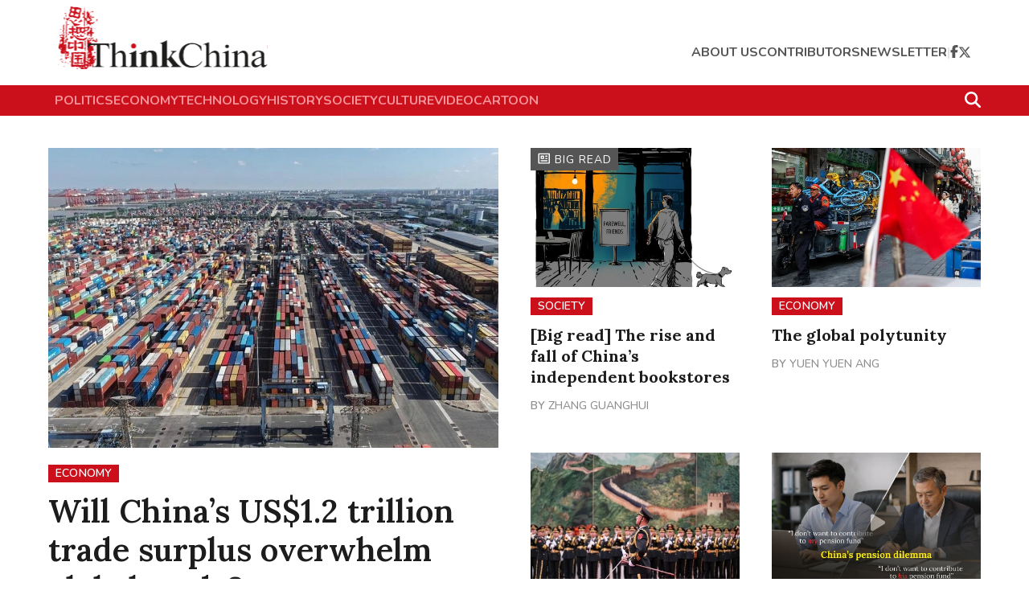

--- FILE ---
content_type: text/html; charset=utf8
request_url: https://www.thinkchina.sg/
body_size: 19669
content:
<!doctype html>
<html lang="en">
  <head>
    <meta charset="UTF-8" />
    <link href="/favicon.ico" rel="icon" type="image/x-icon" />
    <meta content="width" name="MobileOptimized" />
    <meta content="true" name="HandheldFriendly" />
    <meta
      content="width=device-width, initial-scale=1, maximum-scale=1, user-scalable=0"
      name="viewport"
    />
    <meta content="ie=edge" http-equiv="x-ua-compatible" />
    <link rel="preconnect" href="https://fonts.googleapis.com" />
    <link rel="preconnect" href="https://fonts.gstatic.com" crossorigin />

    <link
      rel="preload"
      as="style"
      href="https://fonts.googleapis.com/css2?family=Open+Sans:wght@400;600;700;800&display=swap"
      onload="this.rel='stylesheet'"
    />
    <link
      rel="preload"
      as="style"
      href="https://fonts.googleapis.com/css2?family=Playfair+Display:wght@400;600;700;800;900&display=swap"
      onload="this.rel='stylesheet'"
    />
    <link
      rel="preload"
      as="style"
      href="https://fonts.googleapis.com/css2?family=Nunito:ital,wght@0,200..1000;1,200..1000&display=swap"
      onload="this.rel='stylesheet'"
    />
    <link
      rel="preload"
      as="style"
      href="https://fonts.googleapis.com/css2?family=Lora:ital,wght@0,400..700;1,400..700&display=swap"
      onload="this.rel='stylesheet'"
    />
    <script async src="https://static.addtoany.com/menu/page.js"></script>
    <script
      async
      id="google_ads_script"
      src="https://securepubads.g.doubleclick.net/tag/js/gpt.js"
    ></script>
    <script>
      // Initialize the google variables.
      var googletag = googletag || {};
      googletag.cmd = googletag.cmd || [];
      // Add a place to store the slot name variable.
      googletag.slots = googletag.slots || {};
    </script>
    <script src="https://adtag.sphdigital.com/tag/ads/ads_checker.js"></script>
    <title data-rh="true">ThinkChina - Big Reads, Opinions &amp; Columns on China</title><meta data-rh="true" name="robots" content="index, follow"/><meta data-rh="true" name="description" content="ThinkChina - Get the latest insights on China&#x27;s political, economic, socio-cultural and technology developments, seen through the eyes of Asian thought leaders and journalists."/><meta data-rh="true" property="og:title" content="ThinkChina - Big Reads, Opinions &amp; Columns on China"/><meta data-rh="true" property="og:type" content="article"/><meta data-rh="true" property="og:image" content="https://www.thinkchina.sg/assets/logo@2x.svg"/><meta data-rh="true" property="og:url" content="https://www.thinkchina.sg/"/><meta data-rh="true" property="og:description" content="ThinkChina - Get the latest insights on China&#x27;s political, economic, socio-cultural and technology developments, seen through the eyes of Asian thought leaders and journalists."/><meta data-rh="true" property="twitter:card" content="summary_large_image"/><meta data-rh="true" property="twitter:title" content="ThinkChina - Big Reads, Opinions &amp; Columns on China"/><meta data-rh="true" property="twitter:url" content="https://www.thinkchina.sg/"/><meta data-rh="true" property="twitter:description" content="ThinkChina - Get the latest insights on China&#x27;s political, economic, socio-cultural and technology developments, seen through the eyes of Asian thought leaders and journalists."/><meta data-rh="true" property="twitter:image" content="https://www.thinkchina.sg/assets/logo@2x.svg"/> <link data-rh="true" rel="alternate" href="android-app://com.ps.bt/https/www.thinkchina.sg/home"/><link data-rh="true" rel="canonical" href="https://www.thinkchina.sg/"/> <meta data-rh="true" name="keywords" content=""/><meta data-rh="true" name="format-detection" content="telephone=no"/><meta data-rh="true" name="google-site-verification" content="yE8InBB5xS9wFHBukGOmijn1jY0-jRkvCsmEcCjwBuc"/><meta data-rh="true" property="og:locale" content="en_SG"/><meta data-rh="true" property="og:site_name" content="ThinkChina - Big Reads, Opinions &amp; Columns on China"/><link data-rh="true" href="https://adtag.sphdigital.com/tag/smx/sites/tc/smx_prebid.js" rel="preload" as="script"/><link data-rh="true" rel="shortlink" href="https://www.thinkchina.sg/"/><style data-rh="true" type="text/css">#MyPageOverlay {
  position: fixed !important;
  top: 0 !important;
  left: 0 !important;
  width: 100% !important;
  height: 100% !important;
  background-color: rgb(255, 255, 255);
  z-index: 9999 !important;
  display: none;
}

html.hasoverlay body {
  max-height: 100%;
  min-height: 0;
  overflow-y: hidden;
}
html.hasoverlay #MyPageOverlay {
  display: block;
}
</style><script data-rh="true" >(function() {
      console.log("overlaySEF"), console.time("overlaySEF");
      const t3 = document.documentElement.classList, n3 = window.location.search.includes("dfp_preview");
      screen.width > 767 && (!document.cookie.includes("topoverlayDisplayed=yes") || n3) ? (console.log("hasoverlay: AdSettings if - add"), t3.add("hasoverlay"), setTimeout(function() {
        t3.contains("hasprestitial") || t3.remove("hasoverlay");
      }, 4e3)) : (console.log("hasoverlay: AdSettings else - no add"), console.log("screen.width", screen.width, screen.width > 767), console.log("cookie", document.cookie.includes("topoverlayDisplayed=yes")), console.log("isDfpTest", n3));
    })()</script><script data-rh="true" id="ga_data_layer">
          var gs_channels = "";
          var _data = {};
          _data = {
            "articleid"      : "",
            "cue_articleid"  : "",
            "at"             : "",
            "author"         : "",
            "chapter1"       : "",
            "contentcat"     : "free",
            "contenttype"    : "index/listing page",
            "keyword"        : "",
            "level2"         : "home",
            "pagination"     : "1",
            "page"           : "1",
            "permutive_id"   : "",
            "pubdate"        : "",
            "title"          : "Homepage",
            "visitorcat"     : "1",
            "cd_version"     : "tc2",
          };
          var isArticlePage = false;
          if (typeof _data != "undefined" && typeof _data.articleid != "undefined" && _data.articleid != "") {
            isArticlePage = true;
          }
          </script><script type="text/javascript" src="https://f9e12940b7ac.edge.sdk.awswaf.com/f9e12940b7ac/8c8e4b7a558e/challenge.js" defer></script>

    <!-- ads setting -->

    <!-- smx prebid -->
    <script
      id="smx_prebid"
      type="text/javascript"
      src="https://adtag.sphdigital.com/tag/smx/sites/tc/smx_prebid.js"
    ></script>
    <script type="module" crossorigin src="/assets/index-DfxRoc3m.js"></script>
    <link rel="stylesheet" crossorigin href="/assets/index-DKXsOmHN.css">
  </head>
  <body>
    <!-- ads containers -->
    <div id="MyPageOverlay"></div>
    <div id="postitial_holder"></div>
    <div id="app"><div data-testid="page-layout" class=""><div class="_invisible_1ist8_1 _center_1ist8_6" style="min-height:50px" data-testid="advertisement-element"><div class=""><div data-testid="dfp-ad-lb1" id="dfp-ad-lb1"></div></div></div><div data-testid="header-outerContainer" class="_outerContainer_7ukpx_1"><div id="navbar-1"><div data-testid="main-container" class="_mainContainer_kwnlt_1"><div data-testid="header-innerContainer" class="_innerContainer_7ukpx_18"><a href="/" data-testid="header-logo" class="_logo_7ukpx_33" aria-label="Navigate to Home Page"><img src="/assets/logo@2x-C07adt5q.svg" alt="SPH Logo"/></a><div data-testid="header-actions" class="_actions_7ukpx_40"><div data-testid="header-mobileActions" class="_mobileActions_7ukpx_52"><button data-testid="search-searchIcon" aria-label="Search" class="_searchIconContainer_uuf2s_1"><svg aria-hidden="true" focusable="false" data-prefix="fas" data-icon="magnifying-glass" class="svg-inline--fa fa-magnifying-glass " role="img" xmlns="http://www.w3.org/2000/svg" viewBox="0 0 512 512"><path fill="currentColor" d="M416 208c0 45.9-14.9 88.3-40 122.7L502.6 457.4c12.5 12.5 12.5 32.8 0 45.3s-32.8 12.5-45.3 0L330.7 376c-34.4 25.2-76.8 40-122.7 40C93.1 416 0 322.9 0 208S93.1 0 208 0S416 93.1 416 208zM208 352a144 144 0 1 0 0-288 144 144 0 1 0 0 288z"></path></svg></button><button data-testid="mobile-nav-menu-navMenuIcon" aria-label="Open Mobile Navigation Menu" class="_navMenuIcon_uims8_1"><svg aria-hidden="true" focusable="false" data-prefix="fas" data-icon="bars" class="svg-inline--fa fa-bars " role="img" xmlns="http://www.w3.org/2000/svg" viewBox="0 0 448 512"><path fill="currentColor" d="M0 96C0 78.3 14.3 64 32 64l384 0c17.7 0 32 14.3 32 32s-14.3 32-32 32L32 128C14.3 128 0 113.7 0 96zM0 256c0-17.7 14.3-32 32-32l384 0c17.7 0 32 14.3 32 32s-14.3 32-32 32L32 288c-17.7 0-32-14.3-32-32zM448 416c0 17.7-14.3 32-32 32L32 448c-17.7 0-32-14.3-32-32s14.3-32 32-32l384 0c17.7 0 32 14.3 32 32z"></path></svg></button></div><ul data-testid="header-navLinks" class="_navLinks_7ukpx_82"><li data-testid="header-headerLinks" class="_headerLinks_7ukpx_14"><a href="/about-us?ref=header-page" data-discover="true">about us</a></li><li data-testid="header-headerLinks" class="_headerLinks_7ukpx_14"><a href="/contributors?ref=header-page" data-discover="true">contributors</a></li><li data-testid="header-headerLinks" class="_headerLinks_7ukpx_14"><a href="/newsletter?ref=header-page" data-discover="true">newsletter</a></li><li data-testid="header-divider-2" class="_divider_7ukpx_48">|</li><li data-testid="header-facebookIcon" class="_facebookIcon_7ukpx_104"><a href="https://www.facebook.com/ThinkChina/?ref=header-page" aria-label="Visit ThinkChina Facebook Page" target="_blank" rel="noreferrer"><svg aria-hidden="true" focusable="false" data-prefix="fab" data-icon="facebook-f" class="svg-inline--fa fa-facebook-f " role="img" xmlns="http://www.w3.org/2000/svg" viewBox="0 0 320 512"><path fill="currentColor" d="M80 299.3V512H196V299.3h86.5l18-97.8H196V166.9c0-51.7 20.3-71.5 72.7-71.5c16.3 0 29.4 .4 37 1.2V7.9C291.4 4 256.4 0 236.2 0C129.3 0 80 50.5 80 159.4v42.1H14v97.8H80z"></path></svg></a></li><li data-testid="header-twitterIcon" class="_twitterIcon_7ukpx_110"><a href="https://twitter.com/ThinkChinaSG?ref=header-page" aria-label="Visit ThinkChina Twitter Page" target="_blank" rel="noreferrer"><svg aria-hidden="true" focusable="false" data-prefix="fab" data-icon="x-twitter" class="svg-inline--fa fa-x-twitter " role="img" xmlns="http://www.w3.org/2000/svg" viewBox="0 0 512 512"><path fill="currentColor" d="M389.2 48h70.6L305.6 224.2 487 464H345L233.7 318.6 106.5 464H35.8L200.7 275.5 26.8 48H172.4L272.9 180.9 389.2 48zM364.4 421.8h39.1L151.1 88h-42L364.4 421.8z"></path></svg></a></li></ul></div></div></div></div><div data-testid="header-quickLinks" class="_quickLinks_7ukpx_127" id="navbar-2"><div data-testid="header" class="_mainContainer_kwnlt_1"><div data-testid="header-quickLinksInner" class="_quickLinksInner_7ukpx_142"><div data-testid="header-topicsListWrapper" class="_topicsListWrapper_7ukpx_163"><ul data-testid="header-topicsList" class="_topicsList_7ukpx_163"><li data-testid="header-topicLinks" class="_topicLinks_7ukpx_189"><a href="/politics?ref=header-page" data-discover="true">politics</a></li><li data-testid="header-topicLinks" class="_topicLinks_7ukpx_189"><a href="/economy?ref=header-page" data-discover="true">economy</a></li><li data-testid="header-topicLinks" class="_topicLinks_7ukpx_189"><a href="/technology?ref=header-page" data-discover="true">technology</a></li><li data-testid="header-topicLinks" class="_topicLinks_7ukpx_189"><a href="/history?ref=header-page" data-discover="true">history</a></li><li data-testid="header-topicLinks" class="_topicLinks_7ukpx_189"><a href="/society?ref=header-page" data-discover="true">society</a></li><li data-testid="header-topicLinks" class="_topicLinks_7ukpx_189"><a href="/culture?ref=header-page" data-discover="true">culture</a></li><li data-testid="header-topicLinks" class="_topicLinks_7ukpx_189"><a href="/tags/video?ref=header-page" data-discover="true">video</a></li><li data-testid="header-topicLinks" class="_topicLinks_7ukpx_189"><a href="/cartoon?ref=header-page" data-discover="true">cartoon</a></li></ul></div><button data-testid="search-searchIcon" aria-label="Search" class="_searchIconContainer_uuf2s_1 _searchIcon_7ukpx_154 _dark_uuf2s_20"><svg aria-hidden="true" focusable="false" data-prefix="fas" data-icon="magnifying-glass" class="svg-inline--fa fa-magnifying-glass " role="img" xmlns="http://www.w3.org/2000/svg" viewBox="0 0 512 512"><path fill="currentColor" d="M416 208c0 45.9-14.9 88.3-40 122.7L502.6 457.4c12.5 12.5 12.5 32.8 0 45.3s-32.8 12.5-45.3 0L330.7 376c-34.4 25.2-76.8 40-122.7 40C93.1 416 0 322.9 0 208S93.1 0 208 0S416 93.1 416 208zM208 352a144 144 0 1 0 0-288 144 144 0 1 0 0 288z"></path></svg></button></div></div></div></div><main><div class="_invisible_1ist8_1"><div id="dfp-ad-prestitial"></div></div><main><div class="_heroContent_1d0jc_1"><section><div data-testid="hero-layout" class="_heroLayoutWrapper_ymaq9_1"><div data-testid="main-container" class="_mainContainer_kwnlt_1"><div data-testid="row" class="_row_1pmm8_1"><div data-testid="column" class="_column_8qxn8_1 _colLeft_ymaq9_2"><div data-testid="article-card-content-hero-small" class="_hero_1e699_1 _big_1e699_2 _articleCardContentContainer_1e699_59"><div id="articleImageContainer" class="_articleImageContainer_1e699_3"><div class="_articleDisplayType_1e699_141"></div><a href="/economy/will-chinas-us1-2-trillion-trade-surplus-overwhelm-global-trade?ref=top-hero" data-discover="true"><img class="_base_1t2cm_1" style="aspect-ratio:1.5008347245409015" srcSet="https://cassette.sphdigital.com.sg/image/thinkchina/15872a66bf0fc49c95289bf7a91894bfbeecaa73412aa2bd629b2ac4e9f3a917?w=400 400w,https://cassette.sphdigital.com.sg/image/thinkchina/15872a66bf0fc49c95289bf7a91894bfbeecaa73412aa2bd629b2ac4e9f3a917?w=800 800w" src="https://cassette.sphdigital.com.sg/image/thinkchina/15872a66bf0fc49c95289bf7a91894bfbeecaa73412aa2bd629b2ac4e9f3a917?w=800" alt="Will China’s US$1.2 trillion trade surplus overwhelm global trade?" loading="eager" fetchpriority="high"/></a></div><div class="_articleDetailsContainer_1e699_34 _sidePadding_1e699_35"><div class="_categoryLabel_1amsm_1"><a href="/economy" class="_link_1amsm_13" aria-label="Explore articles in the category: Economy">Economy</a></div><a aria-label="Read article: Will China’s US$1.2 trillion trade surplus overwhelm global trade?" href="/economy/will-chinas-us1-2-trillion-trade-surplus-overwhelm-global-trade?ref=top-hero" data-discover="true"><h1 class="_articleTitle_1e699_13 _articleTitleMargin_1e699_109">Will China’s US$1.2 trillion trade surplus overwhelm global trade?</h1></a><div class="_marginBottom_1e699_174"><div data-testid="article-card-content-hero-small-paragraph-snippet" class="_paragraph_jzkl6_1 _shorten_jzkl6_36">China’s exports are booming like never before. With a US$1.2 trillion surplus, the world wonders: can global trade absorb it, or is a reckoning on the horizon? Lianhe Zaobao senior correspondent Chen Jing contemplates what China could do next.</div></div><span data-testid="article-card-content-hero-small-span-by" class="_byline_1nu0x_1">By<!-- --> <a class="_authorLink_1e699_114" href="/contributors/chen-jing" data-discover="true">Chen Jing</a></span></div></div></div><div data-testid="column" class="_column_8qxn8_1 _colRight_ymaq9_52"><div data-testid="row" class="_row_1pmm8_1"><div data-testid="column" class="_column_8qxn8_1 _col2Tablet_ymaq9_57"><div data-testid="article-card-content-hero-small" class="_hero_1e699_1 _articleCardContentContainer_1e699_59"><div id="articleImageContainer" class="_articleImageContainer_1e699_3"><div class="_articleDisplayType_1e699_141"><div class="_imageTag_hbnwr_1" data-testid="image-tag"><div class="_label_hbnwr_2" aria-label="Explore articles in the category: big read"><img class="_icon_hbnwr_17" src="data:image/svg+xml,%3csvg%20width=&#x27;25&#x27;%20height=&#x27;25&#x27;%20viewBox=&#x27;0%200%2025%2025&#x27;%20fill=&#x27;none&#x27;%20xmlns=&#x27;http://www.w3.org/2000/svg&#x27;%3e%3cg%20id=&#x27;Property%201=news&#x27;%3e%3cpath%20id=&#x27;Vector&#x27;%20d=&#x27;M2.18896%204.67285C2.18896%204.12057%202.63668%203.67285%203.18896%203.67285H21.189C21.7413%203.67285%2022.189%204.12057%2022.189%204.67285V20.6729C22.189%2021.2252%2021.7413%2021.6729%2021.189%2021.6729H3.18896C2.63668%2021.6729%202.18896%2021.2252%202.18896%2020.6729V4.67285ZM4.18896%205.67285V19.6729H20.189V5.67285H4.18896ZM6.18896%207.67285H12.189V13.6729H6.18896V7.67285ZM8.18896%209.67285V11.6729H10.189V9.67285H8.18896ZM14.189%209.67285H18.189V7.67285H14.189V9.67285ZM18.189%2013.6729H14.189V11.6729H18.189V13.6729ZM6.18896%2015.6729V17.6729H18.189V15.6729H6.18896Z&#x27;%20fill=&#x27;%23ffffff&#x27;/%3e%3c/g%3e%3c/svg%3e" alt=""/>big read</div></div></div><a href="/society/big-read-rise-and-fall-chinas-independent-bookstores?ref=top-hero" data-discover="true"><img class="_base_1t2cm_1" style="aspect-ratio:1.5025041736227045" srcSet="https://cassette.sphdigital.com.sg/image/thinkchina/4323dc9e476572a235403dc6e377d8241307ce6718de13d9f29bc5d08e886f09?w=400 400w,https://cassette.sphdigital.com.sg/image/thinkchina/4323dc9e476572a235403dc6e377d8241307ce6718de13d9f29bc5d08e886f09?w=800 800w" src="https://cassette.sphdigital.com.sg/image/thinkchina/4323dc9e476572a235403dc6e377d8241307ce6718de13d9f29bc5d08e886f09?w=800" alt="[Big read] The rise and fall of China’s independent bookstores" loading="eager" fetchpriority="high"/></a></div><div class="_articleDetailsContainer_1e699_34"><div class="_categoryLabel_1amsm_1"><a href="/society" class="_link_1amsm_13" aria-label="Explore articles in the category: Society">Society</a></div><a aria-label="Read article: [Big read] The rise and fall of China’s independent bookstores" href="/society/big-read-rise-and-fall-chinas-independent-bookstores?ref=top-hero" data-discover="true"><h2 class="_articleTitle_1e699_13 _articleTitleMargin_1e699_109">[Big read] The rise and fall of China’s independent bookstores</h2></a><span data-testid="article-card-content-hero-small-span-by" class="_byline_1nu0x_1">By<!-- --> <a class="_authorLink_1e699_114" href="/contributors/zhang-guanghui" data-discover="true">Zhang Guanghui</a></span></div></div></div><div data-testid="column" class="_column_8qxn8_1"><hr class="_divider_ymaq9_42"/></div><div data-testid="column" class="_column_8qxn8_1 _col2Tablet_ymaq9_57"><div data-testid="article-card-content-hero-small" class="_hero_1e699_1 _articleCardContentContainer_1e699_59"><div id="articleImageContainer" class="_articleImageContainer_1e699_3"><div class="_articleDisplayType_1e699_141"></div><a href="/economy/global-polytunity?ref=top-hero" data-discover="true"><img class="_base_1t2cm_1" style="aspect-ratio:1.5025041736227045" srcSet="https://cassette.sphdigital.com.sg/image/thinkchina/159a6c27c0c2f35b8c989e9fce6819bcebcdeee8ca7294eb80bd59a2ff9e39fb?w=400 400w,https://cassette.sphdigital.com.sg/image/thinkchina/159a6c27c0c2f35b8c989e9fce6819bcebcdeee8ca7294eb80bd59a2ff9e39fb?w=800 800w" src="https://cassette.sphdigital.com.sg/image/thinkchina/159a6c27c0c2f35b8c989e9fce6819bcebcdeee8ca7294eb80bd59a2ff9e39fb?w=800" alt="The global polytunity" loading="eager" fetchpriority="high"/></a></div><div class="_articleDetailsContainer_1e699_34"><div class="_categoryLabel_1amsm_1"><a href="/economy" class="_link_1amsm_13" aria-label="Explore articles in the category: Economy">Economy</a></div><a aria-label="Read article: The global polytunity" href="/economy/global-polytunity?ref=top-hero" data-discover="true"><h2 class="_articleTitle_1e699_13 _articleTitleMargin_1e699_109">The global polytunity</h2></a><span data-testid="article-card-content-hero-small-span-by" class="_byline_1nu0x_1">By<!-- --> <a class="_authorLink_1e699_114" href="/contributors/ang-yuen-yuen" data-discover="true">Yuen Yuen Ang</a></span></div></div></div><div data-testid="column" class="_column_8qxn8_1"><hr class="_divider_ymaq9_42"/></div></div><div data-testid="row" class="_row_1pmm8_1"><div data-testid="column" class="_column_8qxn8_1 _col2Tablet_ymaq9_57"><div data-testid="article-card-content-hero-small" class="_hero_1e699_1 _articleCardContentContainer_1e699_59"><div id="articleImageContainer" class="_articleImageContainer_1e699_3"><div class="_articleDisplayType_1e699_141"></div><a href="/politics/dont-turn-china-every-crisis?ref=top-hero" data-discover="true"><img class="_base_1t2cm_1" style="aspect-ratio:1.5008347245409015" srcSet="https://cassette.sphdigital.com.sg/image/thinkchina/5fd99a0594b013550b5fb030ac4e61573e8d2abfd2b4160fa140e3c91a5b54b4?w=400 400w,https://cassette.sphdigital.com.sg/image/thinkchina/5fd99a0594b013550b5fb030ac4e61573e8d2abfd2b4160fa140e3c91a5b54b4?w=800 800w" src="https://cassette.sphdigital.com.sg/image/thinkchina/5fd99a0594b013550b5fb030ac4e61573e8d2abfd2b4160fa140e3c91a5b54b4?w=800" alt="Don’t turn to China in every crisis" loading="eager" fetchpriority="high"/></a></div><div class="_articleDetailsContainer_1e699_34"><div class="_categoryLabel_1amsm_1"><a href="/politics" class="_link_1amsm_13" aria-label="Explore articles in the category: Politics">Politics</a></div><a aria-label="Read article: Don’t turn to China in every crisis" href="/politics/dont-turn-china-every-crisis?ref=top-hero" data-discover="true"><h2 class="_articleTitle_1e699_13 _articleTitleMargin_1e699_109">Don’t turn to China in every crisis</h2></a><span data-testid="article-card-content-hero-small-span-by" class="_byline_1nu0x_1">By<!-- --> <a class="_authorLink_1e699_114" href="/contributors/hao-nan" data-discover="true">Hao Nan</a></span></div></div></div><div data-testid="column" class="_column_8qxn8_1"><hr class="_divider_ymaq9_42"/></div><div data-testid="column" class="_column_8qxn8_1 _col2Tablet_ymaq9_57"><div data-testid="article-card-content-hero-small" class="_hero_1e699_1 _articleCardContentContainer_1e699_59"><div id="articleImageContainer" class="_articleImageContainer_1e699_3"><div class="_articleDisplayType_1e699_141"></div><a href="/society/video-why-young-chinese-are-losing-faith-pension-system?ref=top-hero" data-discover="true"><div class="_articleThumbnailVideoIcon_1e699_147"><div class="_videoIconContainer_1e699_155"><svg aria-hidden="true" focusable="false" data-prefix="fas" data-icon="play" class="svg-inline--fa fa-play fa-xl " role="img" xmlns="http://www.w3.org/2000/svg" viewBox="0 0 384 512" color="white"><path fill="currentColor" d="M73 39c-14.8-9.1-33.4-9.4-48.5-.9S0 62.6 0 80L0 432c0 17.4 9.4 33.4 24.5 41.9s33.7 8.1 48.5-.9L361 297c14.3-8.7 23-24.2 23-41s-8.7-32.2-23-41L73 39z"></path></svg></div></div><img class="_base_1t2cm_1" style="aspect-ratio:1.501466275659824" srcSet="https://cassette.sphdigital.com.sg/image/thinkchina/d405209fcafa86af0d90690ce62889cd06cd3211387c099a08a247626977b962?w=400 400w,https://cassette.sphdigital.com.sg/image/thinkchina/d405209fcafa86af0d90690ce62889cd06cd3211387c099a08a247626977b962?w=800 800w" src="https://cassette.sphdigital.com.sg/image/thinkchina/d405209fcafa86af0d90690ce62889cd06cd3211387c099a08a247626977b962?w=800" alt="[Video] Why young Chinese are losing faith in the pension system" loading="eager" fetchpriority="high"/></a></div><div class="_articleDetailsContainer_1e699_34"><div class="_categoryLabel_1amsm_1"><a href="/society" class="_link_1amsm_13" aria-label="Explore articles in the category: Society">Society</a></div><a aria-label="Read article: [Video] Why young Chinese are losing faith in the pension system" href="/society/video-why-young-chinese-are-losing-faith-pension-system?ref=top-hero" data-discover="true"><h2 class="_articleTitle_1e699_13 _articleTitleMargin_1e699_109">[Video] Why young Chinese are losing faith in the pension system</h2></a><span data-testid="article-card-content-hero-small-span-by" class="_byline_1nu0x_1">By<!-- --> <a class="_authorLink_1e699_114" href="/contributors/yi-jina" data-discover="true">Yi Jina</a></span></div></div></div></div></div></div></div></div></section></div><div class="_popularContentSectionOne_1h8uv_1"><div class="_highlight_1gg8q_1"><div data-testid="swiper-layout-wrapper" class="_popularThisMonthCarousel_seayt_1"><div data-testid="main-container" class="_mainContainer_kwnlt_1"><div class="_popularThisMonthCarouselHeader_seayt_5"><h2 class="_blockTitle_rlgag_1"><span>Popular this Month</span></h2><div class="_popularThisMonthCarouselNavigation_seayt_13"><button class="_disabled_seayt_19"><svg aria-hidden="true" focusable="false" data-prefix="fas" data-icon="chevron-left" class="svg-inline--fa fa-chevron-left " role="img" xmlns="http://www.w3.org/2000/svg" viewBox="0 0 320 512"><path fill="currentColor" d="M9.4 233.4c-12.5 12.5-12.5 32.8 0 45.3l192 192c12.5 12.5 32.8 12.5 45.3 0s12.5-32.8 0-45.3L77.3 256 246.6 86.6c12.5-12.5 12.5-32.8 0-45.3s-32.8-12.5-45.3 0l-192 192z"></path></svg></button><button class=""><svg aria-hidden="true" focusable="false" data-prefix="fas" data-icon="chevron-right" class="svg-inline--fa fa-chevron-right " role="img" xmlns="http://www.w3.org/2000/svg" viewBox="0 0 320 512"><path fill="currentColor" d="M310.6 233.4c12.5 12.5 12.5 32.8 0 45.3l-192 192c-12.5 12.5-32.8 12.5-45.3 0s-12.5-32.8 0-45.3L242.7 256 73.4 86.6c-12.5-12.5-12.5-32.8 0-45.3s32.8-12.5 45.3 0l192 192z"></path></svg></button></div></div><div class="swiper shadeRightOn"><div class="swiper-wrapper"><div class="swiper-slide"><div data-testid="article-card-content-popular" class="_articleCardContentContainer_1e699_59 _articleCardContentCardBackgroundColor_1e699_76"><div id="articleImageContainer" class="_articleImageContainer_1e699_3"><div class="_articleDisplayType_1e699_141"></div><a href="/economy/chinas-economy-heading-rough-2026?ref=home-popular-this-month" data-discover="true"><img class="_base_1t2cm_1" style="aspect-ratio:1.5" srcSet="https://cassette.sphdigital.com.sg/image/thinkchina/3f11f6ffdd8ccce9be17c604853272487e1101fbb7ff0c7ccd94454e6d35ef23?w=400 400w,https://cassette.sphdigital.com.sg/image/thinkchina/3f11f6ffdd8ccce9be17c604853272487e1101fbb7ff0c7ccd94454e6d35ef23?w=800 800w" src="https://cassette.sphdigital.com.sg/image/thinkchina/3f11f6ffdd8ccce9be17c604853272487e1101fbb7ff0c7ccd94454e6d35ef23?w=800" alt="China’s economy is heading for a rough 2026" loading="lazy"/></a></div><div class="_articleDetailsContainer_1e699_34"><div class="_categoryLabel_1amsm_1"><a href="/economy" class="_link_1amsm_13" aria-label="Explore articles in the category: Economy">Economy</a></div><a aria-label="Read article: China’s economy is heading for a rough 2026" href="/economy/chinas-economy-heading-rough-2026?ref=home-popular-this-month" data-discover="true"><h2 class="_articleTitle_1e699_13 _articleTitleMargin_1e699_109 _minHeightShort_1e699_128">China’s economy is heading for a rough 2026</h2></a><span data-testid="article-card-content-popular-span-by" class="_byline_1nu0x_1">By<!-- --> <a class="_authorLink_1e699_114" href="/contributors/chen-long" data-discover="true">Chen Long</a></span></div></div></div><div class="swiper-slide"><div data-testid="article-card-content-popular" class="_articleCardContentContainer_1e699_59 _articleCardContentCardBackgroundColor_1e699_76"><div id="articleImageContainer" class="_articleImageContainer_1e699_3"><div class="_articleDisplayType_1e699_141"></div><a href="/politics/why-alleged-scam-kingpin-chen-zhi-was-sent-china-not-us?ref=home-popular-this-month" data-discover="true"><img class="_base_1t2cm_1" style="aspect-ratio:1.5025041736227045" srcSet="https://cassette.sphdigital.com.sg/image/thinkchina/b6b86365b3ee85b68517b448efd6a4f9411d6613a35ebc3aa15b21b83c309ccd?w=400 400w,https://cassette.sphdigital.com.sg/image/thinkchina/b6b86365b3ee85b68517b448efd6a4f9411d6613a35ebc3aa15b21b83c309ccd?w=800 800w" src="https://cassette.sphdigital.com.sg/image/thinkchina/b6b86365b3ee85b68517b448efd6a4f9411d6613a35ebc3aa15b21b83c309ccd?w=800" alt="Why alleged scam kingpin Chen Zhi was sent to China, not the US" loading="lazy"/></a></div><div class="_articleDetailsContainer_1e699_34"><div class="_categoryLabel_1amsm_1"><a href="/politics" class="_link_1amsm_13" aria-label="Explore articles in the category: Politics">Politics</a></div><a aria-label="Read article: Why alleged scam kingpin Chen Zhi was sent to China, not the US" href="/politics/why-alleged-scam-kingpin-chen-zhi-was-sent-china-not-us?ref=home-popular-this-month" data-discover="true"><h2 class="_articleTitle_1e699_13 _articleTitleMargin_1e699_109 _minHeightShort_1e699_128">Why alleged scam kingpin Chen Zhi was sent to China, not the US</h2></a><span data-testid="article-card-content-popular-span-by" class="_byline_1nu0x_1">By<!-- --> <a class="_authorLink_1e699_114" href="/contributors/liu-liu" data-discover="true">Liu Liu</a></span></div></div></div><div class="swiper-slide"><div data-testid="article-card-content-popular" class="_articleCardContentContainer_1e699_59 _articleCardContentCardBackgroundColor_1e699_76"><div id="articleImageContainer" class="_articleImageContainer_1e699_3"><div class="_articleDisplayType_1e699_141"></div><a href="/politics/why-putin-wont-end-war?ref=home-popular-this-month" data-discover="true"><img class="_base_1t2cm_1" style="aspect-ratio:1.5025041736227045" srcSet="https://cassette.sphdigital.com.sg/image/thinkchina/9396df6c136c9c965442cf3e2d026312aa6de11f79f51c71552bf058185b587f?w=400 400w,https://cassette.sphdigital.com.sg/image/thinkchina/9396df6c136c9c965442cf3e2d026312aa6de11f79f51c71552bf058185b587f?w=800 800w" src="https://cassette.sphdigital.com.sg/image/thinkchina/9396df6c136c9c965442cf3e2d026312aa6de11f79f51c71552bf058185b587f?w=800" alt="Why Putin won’t end the war" loading="lazy"/></a></div><div class="_articleDetailsContainer_1e699_34"><div class="_categoryLabel_1amsm_1"><a href="/politics" class="_link_1amsm_13" aria-label="Explore articles in the category: Politics">Politics</a></div><a aria-label="Read article: Why Putin won’t end the war" href="/politics/why-putin-wont-end-war?ref=home-popular-this-month" data-discover="true"><h2 class="_articleTitle_1e699_13 _articleTitleMargin_1e699_109 _minHeightShort_1e699_128">Why Putin won’t end the war</h2></a><span data-testid="article-card-content-popular-span-by" class="_byline_1nu0x_1">By<!-- --> <a class="_authorLink_1e699_114" href="/contributors/jin-jian-guo1" data-discover="true">Jin Jian Guo</a></span></div></div></div><div class="swiper-slide"><div data-testid="article-card-content-popular" class="_articleCardContentContainer_1e699_59 _articleCardContentCardBackgroundColor_1e699_76"><div id="articleImageContainer" class="_articleImageContainer_1e699_3"><div class="_articleDisplayType_1e699_141"></div><a href="/politics/why-anwar-wants-brics-without-really-joining-it?ref=home-popular-this-month" data-discover="true"><img class="_base_1t2cm_1" style="aspect-ratio:1.5025041736227045" srcSet="https://cassette.sphdigital.com.sg/image/thinkchina/a120b880e818c9d63eed43cb6b35aafab08b06052b84413774025f6e3e61bfde?w=400 400w,https://cassette.sphdigital.com.sg/image/thinkchina/a120b880e818c9d63eed43cb6b35aafab08b06052b84413774025f6e3e61bfde?w=800 800w" src="https://cassette.sphdigital.com.sg/image/thinkchina/a120b880e818c9d63eed43cb6b35aafab08b06052b84413774025f6e3e61bfde?w=800" alt="Why Anwar wants BRICS — without really joining it" loading="lazy"/></a></div><div class="_articleDetailsContainer_1e699_34"><div class="_categoryLabel_1amsm_1"><a href="/politics" class="_link_1amsm_13" aria-label="Explore articles in the category: Politics">Politics</a></div><a aria-label="Read article: Why Anwar wants BRICS — without really joining it" href="/politics/why-anwar-wants-brics-without-really-joining-it?ref=home-popular-this-month" data-discover="true"><h2 class="_articleTitle_1e699_13 _articleTitleMargin_1e699_109 _minHeightShort_1e699_128">Why Anwar wants BRICS — without really joining it</h2></a><span data-testid="article-card-content-popular-span-by" class="_byline_1nu0x_1">By<!-- --> <a class="_authorLink_1e699_114" href="/contributors/isabelle-chua" data-discover="true">Isabelle Chua</a>, <a class="_authorLink_1e699_114" href="/contributors/francis-e-hutchinson" data-discover="true">Francis E. Hutchinson</a></span></div></div></div><div class="swiper-slide"><div data-testid="article-card-content-popular" class="_articleCardContentContainer_1e699_59 _articleCardContentCardBackgroundColor_1e699_76"><div id="articleImageContainer" class="_articleImageContainer_1e699_3"><div class="_articleDisplayType_1e699_141"></div><a href="/politics/trumps-maduro-raid-leaves-xi-no-easy-options?ref=home-popular-this-month" data-discover="true"><img class="_base_1t2cm_1" style="aspect-ratio:1.5025041736227045" srcSet="https://cassette.sphdigital.com.sg/image/thinkchina/23a76b73c7e20ec1ed2cdfe4455f7eb4128e0d81250ddce41deeb6f6f7e11493?w=400 400w,https://cassette.sphdigital.com.sg/image/thinkchina/23a76b73c7e20ec1ed2cdfe4455f7eb4128e0d81250ddce41deeb6f6f7e11493?w=800 800w" src="https://cassette.sphdigital.com.sg/image/thinkchina/23a76b73c7e20ec1ed2cdfe4455f7eb4128e0d81250ddce41deeb6f6f7e11493?w=800" alt="Trump’s Maduro raid leaves Xi with no easy options" loading="lazy"/></a></div><div class="_articleDetailsContainer_1e699_34"><div class="_categoryLabel_1amsm_1"><a href="/politics" class="_link_1amsm_13" aria-label="Explore articles in the category: Politics">Politics</a></div><a aria-label="Read article: Trump’s Maduro raid leaves Xi with no easy options" href="/politics/trumps-maduro-raid-leaves-xi-no-easy-options?ref=home-popular-this-month" data-discover="true"><h2 class="_articleTitle_1e699_13 _articleTitleMargin_1e699_109 _minHeightShort_1e699_128">Trump’s Maduro raid leaves Xi with no easy options</h2></a><span data-testid="article-card-content-popular-span-by" class="_byline_1nu0x_1">By<!-- --> <a class="_authorLink_1e699_114" href="/contributors/drew-thompson" data-discover="true">Drew Thompson</a></span></div></div></div></div><div class="swiper-pagination"></div></div></div></div></div></div><div class="_popularContentSectionTwo_yckcj_1"><div data-testid="main-container" class="_mainContainer_kwnlt_1"><div class="_newsletterWidgetContainer_1kxkk_1"><div data-testid="undefined-innerContainer" class="_innerContainer_1kxkk_10"><div class="_emptyDiv_1kxkk_20"></div><div class="_contentContainer_1kxkk_27"><div data-testid="undefined-headerContainer"><div data-testid="undefined-headerTitle" class="_headerTitle_1kxkk_35">Get the ThinkChina weekly newsletter</div></div><div data-testid="undefined-formContainer"><div data-testid="undefined-bodyText" class="_bodyText_1kxkk_42">Insights on China, right in your mailbox. Sign up now.</div><div class="_signupFormContainer_1cp48_1"><form data-testid="newsletter-form" class=""><input type="email" class="" placeholder="Subscribe with email"/><button class="" aria-label="Sign Up for Newsletter"><svg aria-hidden="true" focusable="false" data-prefix="fas" data-icon="arrow-right" class="svg-inline--fa fa-arrow-right " role="img" xmlns="http://www.w3.org/2000/svg" viewBox="0 0 448 512"><path fill="currentColor" d="M438.6 278.6c12.5-12.5 12.5-32.8 0-45.3l-160-160c-12.5-12.5-32.8-12.5-45.3 0s-12.5 32.8 0 45.3L338.8 224 32 224c-17.7 0-32 14.3-32 32s14.3 32 32 32l306.7 0L233.4 393.4c-12.5 12.5-12.5 32.8 0 45.3s32.8 12.5 45.3 0l160-160z"></path></svg></button></form></div></div></div></div></div></div></div><div class="_editorsPick_pr35u_1"><a href="/history/photos-returning-zhu-feng-long-journey-ccp-secret-agents-remains"><div class="_editorsPickContainer_pr35u_17" data-testid="editors-pick-content" style="background-image:url(https://cassette.sphdigital.com.sg/image/thinkchina/59300ce0c841f7efecb2aad7fdd17c7469f46be402676707b00fd7b82fa2c226)"><div class="_contentWrapper_pr35u_29"><div class="_featureImageContainer_pr35u_43"><img src="https://cassette.sphdigital.com.sg/image/thinkchina/59300ce0c841f7efecb2aad7fdd17c7469f46be402676707b00fd7b82fa2c226" alt="Feature Article Banner"/></div><div class="_headerContainer_pr35u_51"><div class="_headlineContainer_pr35u_58"><div class="_categoryLabel_1amsm_1 _categoryLabelWhiteBackground_1amsm_35"><a href="/history" class="_link_1amsm_13" aria-label="Explore articles in the category: History">History</a></div><a href="/history/photos-returning-zhu-feng-long-journey-ccp-secret-agents-remains" class="_headline_pr35u_58">[Photos] Returning Zhu Feng: The long journey of a CCP secret agent’s remains</a></div><div class="_authorContainer_pr35u_104"><div class="_authorsWrapper_pr35u_117"><a href="/contributors/hsu-chung-mao" class="_author_pr35u_104"><img class="_base_1t2cm_1 _avatar_pr35u_141" style="aspect-ratio:1" srcSet="https://cassette.sphdigital.com.sg/image/thinkchina/91da130fae158dcbd285c6c7bd00f0ec22f96cf1eb0eb34de9a2e5711d5013bc?w=100 100w,https://cassette.sphdigital.com.sg/image/thinkchina/91da130fae158dcbd285c6c7bd00f0ec22f96cf1eb0eb34de9a2e5711d5013bc?w=40 40w" src="https://cassette.sphdigital.com.sg/image/thinkchina/91da130fae158dcbd285c6c7bd00f0ec22f96cf1eb0eb34de9a2e5711d5013bc?w=40" alt="Hsu Chung-mao" loading="lazy"/><p class="_name_pr35u_148">By <!-- -->Hsu Chung-mao</p></a></div><div class=""><p class="_paragraphContent_pr35u_167">In the years after the Chinese Communist Party (CCP) came to power in mainland China, the Kuomintang (KMT) launched an extensive political purge in Taiwan that became known as the White Terror. The KMT hunted down and executed dissenters, including CCP spies, in an attempt to consolidate power. Today, the stories of the White Terror’s victims are slowly emerging. Taiwanese historical photo collector Hsu Chung-mao, who played a significant role in uncovering these forgotten experiences, tells us more about the dark chapter of Taiwan’s history.</p><a href="/history/photos-returning-zhu-feng-long-journey-ccp-secret-agents-remains" data-testid="editors-pick-content-read-more"><span>READ MORE</span><svg aria-hidden="true" focusable="false" data-prefix="fas" data-icon="arrow-right" class="svg-inline--fa fa-arrow-right " role="img" xmlns="http://www.w3.org/2000/svg" viewBox="0 0 448 512"><path fill="currentColor" d="M438.6 278.6c12.5-12.5 12.5-32.8 0-45.3l-160-160c-12.5-12.5-32.8-12.5-45.3 0s-12.5 32.8 0 45.3L338.8 224 32 224c-17.7 0-32 14.3-32 32s14.3 32 32 32l306.7 0L233.4 393.4c-12.5 12.5-12.5 32.8 0 45.3s32.8 12.5 45.3 0l160-160z"></path></svg></a></div></div></div></div><div class="_overlay_pr35u_226"></div></div></a></div><div class="_subArticles_pr35u_5"><div data-testid="main-container" class="_mainContainer_kwnlt_1"><div class="_subArticleTitle_pr35u_8"><h2 class="_blockTitle_rlgag_1 _blockTitleBorder_rlgag_2"><span>Latest Articles</span></h2></div><div data-testid="row" class="_row_1pmm8_1"><div data-testid="column" class="_column_8qxn8_1"><div data-testid="standard-card-layout" class="_standardCardLayoutWrapper_an4de_1"><div data-testid="article-card-content-popular" class="_articleCardContentContainer_1e699_59 _articleCardContentCardBackgroundColor_1e699_76"><div id="articleImageContainer" class="_articleImageContainer_1e699_3"><div class="_articleDisplayType_1e699_141"></div><a href="/economy/how-resource-nationalism-redrawing-global-mineral-playbook?ref=home-latest-articles" data-discover="true"><img class="_base_1t2cm_1" style="aspect-ratio:1.5025041736227045" srcSet="https://cassette.sphdigital.com.sg/image/thinkchina/4fefcdbf4491b2b148b4dce492a1684699444714b54cf857218162db1273d174?w=400 400w,https://cassette.sphdigital.com.sg/image/thinkchina/4fefcdbf4491b2b148b4dce492a1684699444714b54cf857218162db1273d174?w=800 800w" src="https://cassette.sphdigital.com.sg/image/thinkchina/4fefcdbf4491b2b148b4dce492a1684699444714b54cf857218162db1273d174?w=800" alt="How resource nationalism is redrawing the global mineral playbook" loading="lazy"/></a></div><div class="_articleDetailsContainer_1e699_34 _sidePadding_1e699_35"><div class="_categoryLabel_1amsm_1"><a href="/economy" class="_link_1amsm_13" aria-label="Explore articles in the category: Economy">Economy</a></div><a aria-label="Read article: How resource nationalism is redrawing the global mineral playbook" href="/economy/how-resource-nationalism-redrawing-global-mineral-playbook?ref=home-latest-articles" data-discover="true"><h2 class="_articleTitle_1e699_13 _articleTitleMargin_1e699_109">How resource nationalism is redrawing the global mineral playbook</h2></a><div class="_marginBottom_1e699_174"><div data-testid="article-card-content-popular-paragraph-snippet" class="_paragraph_jzkl6_1 _shorten_jzkl6_36">In global politics, resource-rich countries are seeking to convert mineral wealth into security guarantees, diplomatic leverage and strategic influence — a symptom of a resurgent wave of resource nationalism. </div></div><span data-testid="article-card-content-popular-span-by" class="_byline_1nu0x_1">By<!-- --> <a class="_authorLink_1e699_114" href="/contributors/caixin-global" data-discover="true">Caixin Global</a></span></div></div><div data-testid="article-card-content-popular" class="_articleCardContentContainer_1e699_59 _articleCardContentCardBackgroundColor_1e699_76"><div id="articleImageContainer" class="_articleImageContainer_1e699_3"><div class="_articleDisplayType_1e699_141"></div><a href="/society/no-children-no-regrets-inside-chinas-first-generation-childless-ageing?ref=home-latest-articles" data-discover="true"><img class="_base_1t2cm_1" style="aspect-ratio:1.5025041736227045" srcSet="https://cassette.sphdigital.com.sg/image/thinkchina/f22d47bd9dd695ecb16d07bc2dffb6d858335d2240eed4764f61d5b4745b9a40?w=400 400w,https://cassette.sphdigital.com.sg/image/thinkchina/f22d47bd9dd695ecb16d07bc2dffb6d858335d2240eed4764f61d5b4745b9a40?w=800 800w" src="https://cassette.sphdigital.com.sg/image/thinkchina/f22d47bd9dd695ecb16d07bc2dffb6d858335d2240eed4764f61d5b4745b9a40?w=800" alt="No children, no regrets? Inside China’s first generation of childless ageing" loading="lazy"/></a></div><div class="_articleDetailsContainer_1e699_34 _sidePadding_1e699_35"><div class="_categoryLabel_1amsm_1"><a href="/society" class="_link_1amsm_13" aria-label="Explore articles in the category: Society">Society</a></div><a aria-label="Read article: No children, no regrets? Inside China’s first generation of childless ageing" href="/society/no-children-no-regrets-inside-chinas-first-generation-childless-ageing?ref=home-latest-articles" data-discover="true"><h2 class="_articleTitle_1e699_13 _articleTitleMargin_1e699_109">No children, no regrets? Inside China’s first generation of childless ageing</h2></a><div class="_marginBottom_1e699_174"><div data-testid="article-card-content-popular-paragraph-snippet" class="_paragraph_jzkl6_1 _shorten_jzkl6_36">As China’s first DINKs (“Dual Income, No Kids”) grow old, their lives are thrust into the spotlight. From a retired state-owned enterprise worker who says money and health are enough, to others who refuse to speak, their stories reveal pride, pain and unease beneath the debate, reports Lianhe Zaobao correspondent Liu Liu. </div></div><span data-testid="article-card-content-popular-span-by" class="_byline_1nu0x_1">By<!-- --> <a class="_authorLink_1e699_114" href="/contributors/liu-liu" data-discover="true">Liu Liu</a></span></div></div><div data-testid="article-card-content-popular" class="_articleCardContentContainer_1e699_59 _articleCardContentCardBackgroundColor_1e699_76"><div id="articleImageContainer" class="_articleImageContainer_1e699_3"><div class="_articleDisplayType_1e699_141"></div><a href="/politics/japanese-expert-china-wont-replicate-us-maduro-raid?ref=home-latest-articles" data-discover="true"><img class="_base_1t2cm_1" style="aspect-ratio:1.5" srcSet="https://cassette.sphdigital.com.sg/image/thinkchina/0d603c2f6d6337291dad35c067929056c10c9f378ebdc7eb5d0711144cbf9dcc?w=400 400w,https://cassette.sphdigital.com.sg/image/thinkchina/0d603c2f6d6337291dad35c067929056c10c9f378ebdc7eb5d0711144cbf9dcc?w=800 800w" src="https://cassette.sphdigital.com.sg/image/thinkchina/0d603c2f6d6337291dad35c067929056c10c9f378ebdc7eb5d0711144cbf9dcc?w=800" alt="Japanese expert: China won’t replicate US Maduro raid" loading="lazy"/></a></div><div class="_articleDetailsContainer_1e699_34 _sidePadding_1e699_35"><div class="_categoryLabel_1amsm_1"><a href="/politics" class="_link_1amsm_13" aria-label="Explore articles in the category: Politics">Politics</a></div><a aria-label="Read article: Japanese expert: China won’t replicate US Maduro raid" href="/politics/japanese-expert-china-wont-replicate-us-maduro-raid?ref=home-latest-articles" data-discover="true"><h2 class="_articleTitle_1e699_13 _articleTitleMargin_1e699_109">Japanese expert: China won’t replicate US Maduro raid</h2></a><div class="_marginBottom_1e699_174"><div data-testid="article-card-content-popular-paragraph-snippet" class="_paragraph_jzkl6_1 _shorten_jzkl6_36">Japanese professor Shin Kawashima notes that the US raid in Venezuela is no precedent for Taiwan, and Beijing is unlikely to replicate such military actions despite regional tensions.</div></div><span data-testid="article-card-content-popular-span-by" class="_byline_1nu0x_1">By<!-- --> <a class="_authorLink_1e699_114" href="/contributors/shin-kawashima" data-discover="true">Shin Kawashima</a></span></div></div><div data-testid="article-card-content-popular" class="_articleCardContentContainer_1e699_59 _articleCardContentCardBackgroundColor_1e699_76"><div id="articleImageContainer" class="_articleImageContainer_1e699_3"><div class="_articleDisplayType_1e699_141"></div><a href="/society/when-doctors-earn-3000-rmb-chinas-healthcare-pay-squeeze?ref=home-latest-articles" data-discover="true"><img class="_base_1t2cm_1" style="aspect-ratio:1.5023474178403755" srcSet="https://cassette.sphdigital.com.sg/image/thinkchina/acce8bbc0138c31f62aa5e8d6616aa6ac9d341669859b85fa0a1aa1f24db0842?w=400 400w,https://cassette.sphdigital.com.sg/image/thinkchina/acce8bbc0138c31f62aa5e8d6616aa6ac9d341669859b85fa0a1aa1f24db0842?w=640 640w" src="https://cassette.sphdigital.com.sg/image/thinkchina/acce8bbc0138c31f62aa5e8d6616aa6ac9d341669859b85fa0a1aa1f24db0842?w=640" alt="When doctors earn 3,000 RMB: China’s healthcare pay squeeze" loading="lazy"/></a></div><div class="_articleDetailsContainer_1e699_34 _sidePadding_1e699_35"><div class="_categoryLabel_1amsm_1"><a href="/society" class="_link_1amsm_13" aria-label="Explore articles in the category: Society">Society</a></div><a aria-label="Read article: When doctors earn 3,000 RMB: China’s healthcare pay squeeze" href="/society/when-doctors-earn-3000-rmb-chinas-healthcare-pay-squeeze?ref=home-latest-articles" data-discover="true"><h2 class="_articleTitle_1e699_13 _articleTitleMargin_1e699_109">When doctors earn 3,000 RMB: China’s healthcare pay squeeze</h2></a><div class="_marginBottom_1e699_174"><div data-testid="article-card-content-popular-paragraph-snippet" class="_paragraph_jzkl6_1 _shorten_jzkl6_36">After years of training, some Chinese doctors now earn as little as 3,000 RMB a month. Pay cuts, rising pressure, and bleak prospects are forcing many to rethink a once-secure profession. Lianhe Zaobao correspondent Li Kang finds out more.</div></div><span data-testid="article-card-content-popular-span-by" class="_byline_1nu0x_1">By<!-- --> <a class="_authorLink_1e699_114" href="/contributors/li-kang1" data-discover="true">Li Kang</a></span></div></div><div data-testid="article-card-content-popular" class="_articleCardContentContainer_1e699_59 _articleCardContentCardBackgroundColor_1e699_76"><div id="articleImageContainer" class="_articleImageContainer_1e699_3"><div class="_articleDisplayType_1e699_141"></div><a href="/economy/china-has-too-many-incinerators-southeast-asia-has-trash?ref=home-latest-articles" data-discover="true"><img class="_base_1t2cm_1" style="aspect-ratio:1.5025041736227045" srcSet="https://cassette.sphdigital.com.sg/image/thinkchina/89c27bae97ee699f613b46471b6ed06a2f15f3e1d7d044cf67f288b43650670e?w=400 400w,https://cassette.sphdigital.com.sg/image/thinkchina/89c27bae97ee699f613b46471b6ed06a2f15f3e1d7d044cf67f288b43650670e?w=800 800w" src="https://cassette.sphdigital.com.sg/image/thinkchina/89c27bae97ee699f613b46471b6ed06a2f15f3e1d7d044cf67f288b43650670e?w=800" alt="China has too many incinerators. Southeast Asia has the trash" loading="lazy"/></a></div><div class="_articleDetailsContainer_1e699_34 _sidePadding_1e699_35"><div class="_categoryLabel_1amsm_1"><a href="/economy" class="_link_1amsm_13" aria-label="Explore articles in the category: Economy">Economy</a></div><a aria-label="Read article: China has too many incinerators. Southeast Asia has the trash" href="/economy/china-has-too-many-incinerators-southeast-asia-has-trash?ref=home-latest-articles" data-discover="true"><h2 class="_articleTitle_1e699_13 _articleTitleMargin_1e699_109">China has too many incinerators. Southeast Asia has the trash</h2></a><div class="_marginBottom_1e699_174"><div data-testid="article-card-content-popular-paragraph-snippet" class="_paragraph_jzkl6_1 _shorten_jzkl6_36">China built a vast waste-to-energy industry — then ran short of trash. As incinerators sit idle at home, Chinese firms are heading to Southeast Asia, pitching modern plants as a fix for looming landfill crises. Lianhe Zaobao correspondent Lim Zhan Ting reports. </div></div><span data-testid="article-card-content-popular-span-by" class="_byline_1nu0x_1">By<!-- --> <a class="_authorLink_1e699_114" href="/contributors/lim-zhan-ting" data-discover="true">Lim Zhan Ting</a></span></div></div><div data-testid="article-card-content-popular" class="_articleCardContentContainer_1e699_59 _articleCardContentCardBackgroundColor_1e699_76"><div id="articleImageContainer" class="_articleImageContainer_1e699_3"><div class="_articleDisplayType_1e699_141"></div><a href="/politics/if-china-moves-taiwan-asia-moves-it?ref=home-latest-articles" data-discover="true"><img class="_base_1t2cm_1" style="aspect-ratio:1.5025041736227045" srcSet="https://cassette.sphdigital.com.sg/image/thinkchina/7835efc05f557bec03a4d640f2c7e45b88a2f4ee95d36489769c1c37869fc9b1?w=400 400w,https://cassette.sphdigital.com.sg/image/thinkchina/7835efc05f557bec03a4d640f2c7e45b88a2f4ee95d36489769c1c37869fc9b1?w=800 800w" src="https://cassette.sphdigital.com.sg/image/thinkchina/7835efc05f557bec03a4d640f2c7e45b88a2f4ee95d36489769c1c37869fc9b1?w=800" alt="If China moves on Taiwan, Asia moves with it" loading="lazy"/></a></div><div class="_articleDetailsContainer_1e699_34 _sidePadding_1e699_35"><div class="_categoryLabel_1amsm_1"><a href="/politics" class="_link_1amsm_13" aria-label="Explore articles in the category: Politics">Politics</a></div><a aria-label="Read article: If China moves on Taiwan, Asia moves with it" href="/politics/if-china-moves-taiwan-asia-moves-it?ref=home-latest-articles" data-discover="true"><h2 class="_articleTitle_1e699_13 _articleTitleMargin_1e699_109">If China moves on Taiwan, Asia moves with it</h2></a><div class="_marginBottom_1e699_174"><div data-testid="article-card-content-popular-paragraph-snippet" class="_paragraph_jzkl6_1 _shorten_jzkl6_36">US planners are preparing for a multi-theatre fight that would stretch China’s forces across land, sea and alliances — turning a Taiwan war into a regional one. Italian commentator Emanuele Scimia explains.</div></div><span data-testid="article-card-content-popular-span-by" class="_byline_1nu0x_1">By<!-- --> <a class="_authorLink_1e699_114" href="/contributors/emanuele-scimia" data-discover="true">Emanuele Scimia</a></span></div></div><div data-testid="article-card-content-popular" class="_articleCardContentContainer_1e699_59 _articleCardContentCardBackgroundColor_1e699_76"><div id="articleImageContainer" class="_articleImageContainer_1e699_3"><div class="_articleDisplayType_1e699_141"></div><a href="/politics/under-washingtons-shadow-canadas-china-dilemma?ref=home-latest-articles" data-discover="true"><img class="_base_1t2cm_1" style="aspect-ratio:1.5008347245409015" srcSet="https://cassette.sphdigital.com.sg/image/thinkchina/840b54df58e49ff494e0eff580c0c83a510f7683b7d5e3ede5517b642f9c163c?w=400 400w,https://cassette.sphdigital.com.sg/image/thinkchina/840b54df58e49ff494e0eff580c0c83a510f7683b7d5e3ede5517b642f9c163c?w=800 800w" src="https://cassette.sphdigital.com.sg/image/thinkchina/840b54df58e49ff494e0eff580c0c83a510f7683b7d5e3ede5517b642f9c163c?w=800" alt="Under Washington’s shadow: Canada’s China dilemma" loading="lazy"/></a></div><div class="_articleDetailsContainer_1e699_34 _sidePadding_1e699_35"><div class="_categoryLabel_1amsm_1"><a href="/politics" class="_link_1amsm_13" aria-label="Explore articles in the category: Politics">Politics</a></div><a aria-label="Read article: Under Washington’s shadow: Canada’s China dilemma" href="/politics/under-washingtons-shadow-canadas-china-dilemma?ref=home-latest-articles" data-discover="true"><h2 class="_articleTitle_1e699_13 _articleTitleMargin_1e699_109">Under Washington’s shadow: Canada’s China dilemma</h2></a><div class="_marginBottom_1e699_174"><div data-testid="article-card-content-popular-paragraph-snippet" class="_paragraph_jzkl6_1 _shorten_jzkl6_36">Canada seeks to thaw relations with China after years of friction, yet US tariffs, threats and strategic pressure cast a long shadow. Yang Danxu, Lianhe Zaobao’s China news editor, unpacks the complex dynamics.</div></div><span data-testid="article-card-content-popular-span-by" class="_byline_1nu0x_1">By<!-- --> <a class="_authorLink_1e699_114" href="/contributors/yang-danxu" data-discover="true">Yang Danxu</a></span></div></div><div data-testid="article-card-content-popular" class="_articleCardContentContainer_1e699_59 _articleCardContentCardBackgroundColor_1e699_76"><div id="articleImageContainer" class="_articleImageContainer_1e699_3"><div class="_articleDisplayType_1e699_141"></div><a href="/politics/no-one-has-plan-iran?ref=home-latest-articles" data-discover="true"><img class="_base_1t2cm_1" style="aspect-ratio:1.5025041736227045" srcSet="https://cassette.sphdigital.com.sg/image/thinkchina/2034fa22fded1d1f48e1d4de8440384d32c1acb6a366fe16d093320a0e60c549?w=400 400w,https://cassette.sphdigital.com.sg/image/thinkchina/2034fa22fded1d1f48e1d4de8440384d32c1acb6a366fe16d093320a0e60c549?w=800 800w" src="https://cassette.sphdigital.com.sg/image/thinkchina/2034fa22fded1d1f48e1d4de8440384d32c1acb6a366fe16d093320a0e60c549?w=800" alt="No one has a plan for Iran" loading="lazy"/></a></div><div class="_articleDetailsContainer_1e699_34 _sidePadding_1e699_35"><div class="_categoryLabel_1amsm_1"><a href="/politics" class="_link_1amsm_13" aria-label="Explore articles in the category: Politics">Politics</a></div><a aria-label="Read article: No one has a plan for Iran" href="/politics/no-one-has-plan-iran?ref=home-latest-articles" data-discover="true"><h2 class="_articleTitle_1e699_13 _articleTitleMargin_1e699_109">No one has a plan for Iran</h2></a><div class="_marginBottom_1e699_174"><div data-testid="article-card-content-popular-paragraph-snippet" class="_paragraph_jzkl6_1 _shorten_jzkl6_36">With protests engulfing Iran, the US considers its next move, China holds back and the population has no clear path forward. Could this unrest quietly reshape the regime? Academic Alessandro Arduino analyses the issue.</div></div><span data-testid="article-card-content-popular-span-by" class="_byline_1nu0x_1">By<!-- --> <a class="_authorLink_1e699_114" href="/contributors/alessandro-arduino" data-discover="true">Alessandro Arduino</a></span></div></div><div data-testid="article-card-content-popular" class="_articleCardContentContainer_1e699_59 _articleCardContentCardBackgroundColor_1e699_76"><div id="articleImageContainer" class="_articleImageContainer_1e699_3"><div class="_articleDisplayType_1e699_141"></div><a href="/society/why-chinas-young-people-are-choosing-leave?ref=home-latest-articles" data-discover="true"><img class="_base_1t2cm_1" style="aspect-ratio:1.500891265597148" srcSet="https://cassette.sphdigital.com.sg/image/thinkchina/e1ef41685c932c4e5b3918162bee388e9513f38b7e697a8452d41afbf63e7580?w=400 400w,https://cassette.sphdigital.com.sg/image/thinkchina/e1ef41685c932c4e5b3918162bee388e9513f38b7e697a8452d41afbf63e7580?w=800 800w" src="https://cassette.sphdigital.com.sg/image/thinkchina/e1ef41685c932c4e5b3918162bee388e9513f38b7e697a8452d41afbf63e7580?w=800" alt="Why China’s young people are choosing to leave" loading="lazy"/></a></div><div class="_articleDetailsContainer_1e699_34 _sidePadding_1e699_35"><div class="_categoryLabel_1amsm_1"><a href="/society" class="_link_1amsm_13" aria-label="Explore articles in the category: Society">Society</a></div><a aria-label="Read article: Why China’s young people are choosing to leave" href="/society/why-chinas-young-people-are-choosing-leave?ref=home-latest-articles" data-discover="true"><h2 class="_articleTitle_1e699_13 _articleTitleMargin_1e699_109">Why China’s young people are choosing to leave</h2></a><div class="_marginBottom_1e699_174"><div data-testid="article-card-content-popular-paragraph-snippet" class="_paragraph_jzkl6_1 _shorten_jzkl6_36">Amid the gloomy employment prospects and unpleasant work environment in China, many youths are seeking opportunities overseas. Lianhe Zaobao correspondent Li Kang finds out that even with narrowing migration pathways and expected hardships abroad, Chinese youths are determined to leave.</div></div><span data-testid="article-card-content-popular-span-by" class="_byline_1nu0x_1">By<!-- --> <a class="_authorLink_1e699_114" href="/contributors/li-kang1" data-discover="true">Li Kang</a></span></div></div><div data-testid="article-card-content-popular" class="_articleCardContentContainer_1e699_59 _articleCardContentCardBackgroundColor_1e699_76"><div id="articleImageContainer" class="_articleImageContainer_1e699_3"><div class="_articleDisplayType_1e699_141"></div><a href="/economy/how-agriculture-anchors-vietnam-china-ties?ref=home-latest-articles" data-discover="true"><img class="_base_1t2cm_1" style="aspect-ratio:1.5025041736227045" srcSet="https://cassette.sphdigital.com.sg/image/thinkchina/2965383729fcf764d3efb2f9e57498be7aa81a0ce0da81832a24f131ca185d85?w=400 400w,https://cassette.sphdigital.com.sg/image/thinkchina/2965383729fcf764d3efb2f9e57498be7aa81a0ce0da81832a24f131ca185d85?w=800 800w" src="https://cassette.sphdigital.com.sg/image/thinkchina/2965383729fcf764d3efb2f9e57498be7aa81a0ce0da81832a24f131ca185d85?w=800" alt="How agriculture anchors Vietnam-China ties" loading="lazy"/></a></div><div class="_articleDetailsContainer_1e699_34 _sidePadding_1e699_35"><div class="_categoryLabel_1amsm_1"><a href="/economy" class="_link_1amsm_13" aria-label="Explore articles in the category: Economy">Economy</a></div><a aria-label="Read article: How agriculture anchors Vietnam-China ties" href="/economy/how-agriculture-anchors-vietnam-china-ties?ref=home-latest-articles" data-discover="true"><h2 class="_articleTitle_1e699_13 _articleTitleMargin_1e699_109">How agriculture anchors Vietnam-China ties</h2></a><div class="_marginBottom_1e699_174"><div data-testid="article-card-content-popular-paragraph-snippet" class="_paragraph_jzkl6_1 _shorten_jzkl6_36">While Vietnam-China agricultural trade has shown great potential, buttressed by regional economic frameworks, issues such as regulatory frictions, trade imbalances and geopolitical risks may get in the way. Researcher Genevieve Donnellon-May explains. </div></div><span data-testid="article-card-content-popular-span-by" class="_byline_1nu0x_1">By<!-- --> <a class="_authorLink_1e699_114" href="/contributors/genevieve-donnellon-may" data-discover="true">Genevieve Donnellon-May</a></span></div></div><div data-testid="article-card-content-popular" class="_articleCardContentContainer_1e699_59 _articleCardContentCardBackgroundColor_1e699_76"><div id="articleImageContainer" class="_articleImageContainer_1e699_3"><div class="_articleDisplayType_1e699_141"></div><a href="/politics/could-iran-be-next-venezuela?ref=home-latest-articles" data-discover="true"><img class="_base_1t2cm_1" style="aspect-ratio:1.5025041736227045" srcSet="https://cassette.sphdigital.com.sg/image/thinkchina/ceeed3f95e2cc5e2df7d3d53b17e4646efdbd98b95f13970baa4c773e738c19e?w=400 400w,https://cassette.sphdigital.com.sg/image/thinkchina/ceeed3f95e2cc5e2df7d3d53b17e4646efdbd98b95f13970baa4c773e738c19e?w=800 800w" src="https://cassette.sphdigital.com.sg/image/thinkchina/ceeed3f95e2cc5e2df7d3d53b17e4646efdbd98b95f13970baa4c773e738c19e?w=800" alt="Could Iran be the next Venezuela? " loading="lazy"/></a></div><div class="_articleDetailsContainer_1e699_34 _sidePadding_1e699_35"><div class="_categoryLabel_1amsm_1"><a href="/politics" class="_link_1amsm_13" aria-label="Explore articles in the category: Politics">Politics</a></div><a aria-label="Read article: Could Iran be the next Venezuela? " href="/politics/could-iran-be-next-venezuela?ref=home-latest-articles" data-discover="true"><h2 class="_articleTitle_1e699_13 _articleTitleMargin_1e699_109">Could Iran be the next Venezuela? </h2></a><div class="_marginBottom_1e699_174"><div data-testid="article-card-content-popular-paragraph-snippet" class="_paragraph_jzkl6_1 _shorten_jzkl6_36">With mass protests and US threats mounting — after Washington’s dramatic overthrow of Venezuela’s Maduro — Chinese academic Fan Hongda asks if Iran’s unrest will end its regime or reshape ties with China and global power balances.  </div></div><span data-testid="article-card-content-popular-span-by" class="_byline_1nu0x_1">By<!-- --> <a class="_authorLink_1e699_114" href="/contributors/fan-hongda" data-discover="true">Fan Hongda</a></span></div></div><div data-testid="article-card-content-popular" class="_articleCardContentContainer_1e699_59 _articleCardContentCardBackgroundColor_1e699_76"><div id="articleImageContainer" class="_articleImageContainer_1e699_3"><div class="_articleDisplayType_1e699_141"></div><a href="/politics/are-we-entering-age-conditional-sovereignty?ref=home-latest-articles" data-discover="true"><img class="_base_1t2cm_1" style="aspect-ratio:1.5025041736227045" srcSet="https://cassette.sphdigital.com.sg/image/thinkchina/68bd0014d7eb22a0c9d273246bfe033eb74214e562f3151fed52b985adda2b51?w=400 400w,https://cassette.sphdigital.com.sg/image/thinkchina/68bd0014d7eb22a0c9d273246bfe033eb74214e562f3151fed52b985adda2b51?w=800 800w" src="https://cassette.sphdigital.com.sg/image/thinkchina/68bd0014d7eb22a0c9d273246bfe033eb74214e562f3151fed52b985adda2b51?w=800" alt="Are we entering the age of conditional sovereignty?" loading="lazy"/></a></div><div class="_articleDetailsContainer_1e699_34 _sidePadding_1e699_35"><div class="_categoryLabel_1amsm_1"><a href="/politics" class="_link_1amsm_13" aria-label="Explore articles in the category: Politics">Politics</a></div><a aria-label="Read article: Are we entering the age of conditional sovereignty?" href="/politics/are-we-entering-age-conditional-sovereignty?ref=home-latest-articles" data-discover="true"><h2 class="_articleTitle_1e699_13 _articleTitleMargin_1e699_109">Are we entering the age of conditional sovereignty?</h2></a><div class="_marginBottom_1e699_174"><div data-testid="article-card-content-popular-paragraph-snippet" class="_paragraph_jzkl6_1 _shorten_jzkl6_36">As necessity and security are invoked to override borders, sovereignty is quietly recast as optional. The real question is no longer policy choice, but who decides when law no longer applies. Chinese academic Jie Guo discusses the implications.</div></div><span data-testid="article-card-content-popular-span-by" class="_byline_1nu0x_1">By<!-- --> <a class="_authorLink_1e699_114" href="/contributors/jie-guo" data-discover="true">Jie Guo</a></span></div></div><div data-testid="article-card-content-popular" class="_articleCardContentContainer_1e699_59 _articleCardContentCardBackgroundColor_1e699_76"><div id="articleImageContainer" class="_articleImageContainer_1e699_3"><div class="_articleDisplayType_1e699_141"></div><a href="/politics/how-us-holds-military-escalation-dial-asia?ref=home-latest-articles" data-discover="true"><img class="_base_1t2cm_1" style="aspect-ratio:1.5025041736227045" srcSet="https://cassette.sphdigital.com.sg/image/thinkchina/a419c93818dfa4a2711ddc537e1518b4505ec65c01436ed7a8149d2228b318a4?w=400 400w,https://cassette.sphdigital.com.sg/image/thinkchina/a419c93818dfa4a2711ddc537e1518b4505ec65c01436ed7a8149d2228b318a4?w=800 800w" src="https://cassette.sphdigital.com.sg/image/thinkchina/a419c93818dfa4a2711ddc537e1518b4505ec65c01436ed7a8149d2228b318a4?w=800" alt="How the US holds the military escalation dial in Asia" loading="lazy"/></a></div><div class="_articleDetailsContainer_1e699_34 _sidePadding_1e699_35"><div class="_categoryLabel_1amsm_1"><a href="/politics" class="_link_1amsm_13" aria-label="Explore articles in the category: Politics">Politics</a></div><a aria-label="Read article: How the US holds the military escalation dial in Asia" href="/politics/how-us-holds-military-escalation-dial-asia?ref=home-latest-articles" data-discover="true"><h2 class="_articleTitle_1e699_13 _articleTitleMargin_1e699_109">How the US holds the military escalation dial in Asia</h2></a><div class="_marginBottom_1e699_174"><div data-testid="article-card-content-popular-paragraph-snippet" class="_paragraph_jzkl6_1 _shorten_jzkl6_36">In Asia, the US holds the power to decide when — and how — to act. Treaties and laws give Washington control over escalation, letting it protect allies while ensuring no one can drag America into a war it does not choose, says academic Hao Nan.</div></div><span data-testid="article-card-content-popular-span-by" class="_byline_1nu0x_1">By<!-- --> <a class="_authorLink_1e699_114" href="/contributors/hao-nan" data-discover="true">Hao Nan</a></span></div></div><div data-testid="article-card-content-popular" class="_articleCardContentContainer_1e699_59 _articleCardContentCardBackgroundColor_1e699_76"><div id="articleImageContainer" class="_articleImageContainer_1e699_3"><div class="_articleDisplayType_1e699_141"></div><a href="/politics/why-alleged-scam-kingpin-chen-zhi-was-sent-china-not-us?ref=home-latest-articles" data-discover="true"><img class="_base_1t2cm_1" style="aspect-ratio:1.5025041736227045" srcSet="https://cassette.sphdigital.com.sg/image/thinkchina/b6b86365b3ee85b68517b448efd6a4f9411d6613a35ebc3aa15b21b83c309ccd?w=400 400w,https://cassette.sphdigital.com.sg/image/thinkchina/b6b86365b3ee85b68517b448efd6a4f9411d6613a35ebc3aa15b21b83c309ccd?w=800 800w" src="https://cassette.sphdigital.com.sg/image/thinkchina/b6b86365b3ee85b68517b448efd6a4f9411d6613a35ebc3aa15b21b83c309ccd?w=800" alt="Why alleged scam kingpin Chen Zhi was sent to China, not the US" loading="lazy"/></a></div><div class="_articleDetailsContainer_1e699_34 _sidePadding_1e699_35"><div class="_categoryLabel_1amsm_1"><a href="/politics" class="_link_1amsm_13" aria-label="Explore articles in the category: Politics">Politics</a></div><a aria-label="Read article: Why alleged scam kingpin Chen Zhi was sent to China, not the US" href="/politics/why-alleged-scam-kingpin-chen-zhi-was-sent-china-not-us?ref=home-latest-articles" data-discover="true"><h2 class="_articleTitle_1e699_13 _articleTitleMargin_1e699_109">Why alleged scam kingpin Chen Zhi was sent to China, not the US</h2></a><div class="_marginBottom_1e699_174"><div data-testid="article-card-content-popular-paragraph-snippet" class="_paragraph_jzkl6_1 _shorten_jzkl6_36">Despite facing criminal charges in the US, Prince Group founder and chairman Chen Zhi was deported to China. His case sheds light on Cambodia’s geopolitical calculations — and why Beijing’s pull outweighed Washington’s claims. Lianhe Zaobao correspondent Liu Liu looks at the implications.</div></div><span data-testid="article-card-content-popular-span-by" class="_byline_1nu0x_1">By<!-- --> <a class="_authorLink_1e699_114" href="/contributors/liu-liu" data-discover="true">Liu Liu</a></span></div></div><div data-testid="article-card-content-popular" class="_articleCardContentContainer_1e699_59 _articleCardContentCardBackgroundColor_1e699_76"><div id="articleImageContainer" class="_articleImageContainer_1e699_3"><div class="_articleDisplayType_1e699_141"></div><a href="/technology/has-china-solved-ai-governance?ref=home-latest-articles" data-discover="true"><img class="_base_1t2cm_1" style="aspect-ratio:1.5025041736227045" srcSet="https://cassette.sphdigital.com.sg/image/thinkchina/ad20e68a26f9cf6405ca5734d83dc719b1d1f060785153e3ea5511dce31c8728?w=400 400w,https://cassette.sphdigital.com.sg/image/thinkchina/ad20e68a26f9cf6405ca5734d83dc719b1d1f060785153e3ea5511dce31c8728?w=800 800w" src="https://cassette.sphdigital.com.sg/image/thinkchina/ad20e68a26f9cf6405ca5734d83dc719b1d1f060785153e3ea5511dce31c8728?w=800" alt="Has China solved AI governance?" loading="lazy"/></a></div><div class="_articleDetailsContainer_1e699_34 _sidePadding_1e699_35"><div class="_categoryLabel_1amsm_1"><a href="/technology" class="_link_1amsm_13" aria-label="Explore articles in the category: Technology">Technology</a></div><a aria-label="Read article: Has China solved AI governance?" href="/technology/has-china-solved-ai-governance?ref=home-latest-articles" data-discover="true"><h2 class="_articleTitle_1e699_13 _articleTitleMargin_1e699_109">Has China solved AI governance?</h2></a><div class="_marginBottom_1e699_174"><div data-testid="article-card-content-popular-paragraph-snippet" class="_paragraph_jzkl6_1 _shorten_jzkl6_36">China’s approach to AI governance poses a challenge for policymakers worldwide: can governments keep up with technologies that evolve faster than the rules meant to govern them? Researchers Songruowen Ma and Kenddrick Chan explore China’s strategy.</div></div><span data-testid="article-card-content-popular-span-by" class="_byline_1nu0x_1">By<!-- --> <a class="_authorLink_1e699_114" href="/contributors/songruowen-ma" data-discover="true">Songruowen Ma</a>, <a class="_authorLink_1e699_114" href="/contributors/kenddrick-chan" data-discover="true">Kenddrick Chan </a></span></div></div><div data-testid="article-card-content-popular" class="_articleCardContentContainer_1e699_59 _articleCardContentCardBackgroundColor_1e699_76"><div id="articleImageContainer" class="_articleImageContainer_1e699_3"><div class="_articleDisplayType_1e699_141"></div><a href="/culture/3000-years-lost-one-swordsmith-revives-it?ref=home-latest-articles" data-discover="true"><img class="_base_1t2cm_1" style="aspect-ratio:1.5025041736227045" srcSet="https://cassette.sphdigital.com.sg/image/thinkchina/c1a1230622476cc667c85d2e776834ec9b0d75ae51bd793642f584a9eb7ca16d?w=400 400w,https://cassette.sphdigital.com.sg/image/thinkchina/c1a1230622476cc667c85d2e776834ec9b0d75ae51bd793642f584a9eb7ca16d?w=800 800w" src="https://cassette.sphdigital.com.sg/image/thinkchina/c1a1230622476cc667c85d2e776834ec9b0d75ae51bd793642f584a9eb7ca16d?w=800" alt="3,000 years lost, one swordsmith revives it" loading="lazy"/></a></div><div class="_articleDetailsContainer_1e699_34 _sidePadding_1e699_35"><div class="_categoryLabel_1amsm_1"><a href="/culture" class="_link_1amsm_13" aria-label="Explore articles in the category: Culture">Culture</a></div><a aria-label="Read article: 3,000 years lost, one swordsmith revives it" href="/culture/3000-years-lost-one-swordsmith-revives-it?ref=home-latest-articles" data-discover="true"><h2 class="_articleTitle_1e699_13 _articleTitleMargin_1e699_109">3,000 years lost, one swordsmith revives it</h2></a><div class="_marginBottom_1e699_174"><div data-testid="article-card-content-popular-paragraph-snippet" class="_paragraph_jzkl6_1 _shorten_jzkl6_36">In a world obsessed with efficiency, Chen Shicong revived an ancient Chinese swordmaking art lost for three millennia, proving that mastery requires time, touch, and the alignment of body, mind, and spirit. Lianhe Zaobao senior correspondent Lee Geok Hoon finds out more about what it takes to craft a masterpiece sword. </div></div><span data-testid="article-card-content-popular-span-by" class="_byline_1nu0x_1">By<!-- --> <a class="_authorLink_1e699_114" href="/contributors/lee-geok-hoon" data-discover="true">Lee Geok Hoon</a></span></div></div><div data-testid="article-card-content-popular" class="_articleCardContentContainer_1e699_59 _articleCardContentCardBackgroundColor_1e699_76"><div id="articleImageContainer" class="_articleImageContainer_1e699_3"><div class="_articleDisplayType_1e699_141"></div><a href="/culture/lost-masterpieces-return-exposes-scandal-top-chinese-museum?ref=home-latest-articles" data-discover="true"><img class="_base_1t2cm_1" style="aspect-ratio:1.5025041736227045" srcSet="https://cassette.sphdigital.com.sg/image/thinkchina/62c9b9b29c4adc8e9ea830fa3a35bead644504dcf01881411e74079df49316c7?w=400 400w,https://cassette.sphdigital.com.sg/image/thinkchina/62c9b9b29c4adc8e9ea830fa3a35bead644504dcf01881411e74079df49316c7?w=800 800w" src="https://cassette.sphdigital.com.sg/image/thinkchina/62c9b9b29c4adc8e9ea830fa3a35bead644504dcf01881411e74079df49316c7?w=800" alt="A lost masterpiece’s return exposes scandal at a top Chinese museum" loading="lazy"/></a></div><div class="_articleDetailsContainer_1e699_34 _sidePadding_1e699_35"><div class="_categoryLabel_1amsm_1"><a href="/culture" class="_link_1amsm_13" aria-label="Explore articles in the category: Culture">Culture</a></div><a aria-label="Read article: A lost masterpiece’s return exposes scandal at a top Chinese museum" href="/culture/lost-masterpieces-return-exposes-scandal-top-chinese-museum?ref=home-latest-articles" data-discover="true"><h2 class="_articleTitle_1e699_13 _articleTitleMargin_1e699_109">A lost masterpiece’s return exposes scandal at a top Chinese museum</h2></a><div class="_marginBottom_1e699_174"><div data-testid="article-card-content-popular-paragraph-snippet" class="_paragraph_jzkl6_1 _shorten_jzkl6_36">​The journey of “Jiangnan Chun”, a valuable Ming dynasty scroll painting — from a celebrated private collection to a premier state museum, then declared worthless and sold for a pittance, only to re-emerge as a multimillion-dollar masterpiece — has exposed a potential rot at the heart of one of China’s most prestigious institutions.</div></div><span data-testid="article-card-content-popular-span-by" class="_byline_1nu0x_1">By<!-- --> <a class="_authorLink_1e699_114" href="/contributors/caixin-global" data-discover="true">Caixin Global</a></span></div></div><div data-testid="article-card-content-popular" class="_articleCardContentContainer_1e699_59 _articleCardContentCardBackgroundColor_1e699_76"><div id="articleImageContainer" class="_articleImageContainer_1e699_3"><div class="_articleDisplayType_1e699_141"></div><a href="/politics/maduro-fell-fast-could-your-state-be-next?ref=home-latest-articles" data-discover="true"><img class="_base_1t2cm_1" style="aspect-ratio:1.5" srcSet="https://cassette.sphdigital.com.sg/image/thinkchina/a7e6044d91cf1b9a3a1834f122c645c722f4caed192d6950bf4cb0ad1a1fb7d1?w=400 400w,https://cassette.sphdigital.com.sg/image/thinkchina/a7e6044d91cf1b9a3a1834f122c645c722f4caed192d6950bf4cb0ad1a1fb7d1?w=800 800w" src="https://cassette.sphdigital.com.sg/image/thinkchina/a7e6044d91cf1b9a3a1834f122c645c722f4caed192d6950bf4cb0ad1a1fb7d1?w=800" alt="Maduro fell fast — could your state be next?" loading="lazy"/></a></div><div class="_articleDetailsContainer_1e699_34 _sidePadding_1e699_35"><div class="_categoryLabel_1amsm_1"><a href="/politics" class="_link_1amsm_13" aria-label="Explore articles in the category: Politics">Politics</a></div><a aria-label="Read article: Maduro fell fast — could your state be next?" href="/politics/maduro-fell-fast-could-your-state-be-next?ref=home-latest-articles" data-discover="true"><h2 class="_articleTitle_1e699_13 _articleTitleMargin_1e699_109">Maduro fell fast — could your state be next?</h2></a><div class="_marginBottom_1e699_174"><div data-testid="article-card-content-popular-paragraph-snippet" class="_paragraph_jzkl6_1 _shorten_jzkl6_36">Venezuelan President Maduro collapsed not to armies, but to internal decay. Weak states beware: legitimacy and cohesion are the true shields — external forces need only a touch, observes Chinese academic Chu Zhaogen.</div></div><span data-testid="article-card-content-popular-span-by" class="_byline_1nu0x_1">By<!-- --> <a class="_authorLink_1e699_114" href="/contributors/chu-zhaogen" data-discover="true">Chu Zhaogen</a></span></div></div></div></div></div></div></div></main><div class="_invisible_1ist8_1"><div id="dfp-ad-catfish"></div></div><span id="package-version-tag" data-testid="package-version-tag" data-version="1.1.1" style="display:none">1.1.1</span></main><footer class="_footer_7r400_1"><div class="_footerTop_7r400_16"><div data-testid="main-container" class="_mainContainer_kwnlt_1"><div class="_footerTopContent_7r400_19"><div class="_footerLogo_7r400_25"><a href="/" aria-label="Go to ThinkChina Home"><img src="/assets/logo@2x-C07adt5q.svg" class="_logo_7r400_35 lazyload" alt="ThinkChina logo" width="510" height="154" loading="lazy"/></a></div><div class="_footerSocial_7r400_44"><a href="https://www.facebook.com/ThinkChina/?ref=footer-page" class="" aria-label="Visit ThinkChina on Facebook" target="_blank" rel="noreferrer"><svg aria-hidden="true" focusable="false" data-prefix="fab" data-icon="facebook-f" class="svg-inline--fa fa-facebook-f " role="img" xmlns="http://www.w3.org/2000/svg" viewBox="0 0 320 512"><path fill="currentColor" d="M80 299.3V512H196V299.3h86.5l18-97.8H196V166.9c0-51.7 20.3-71.5 72.7-71.5c16.3 0 29.4 .4 37 1.2V7.9C291.4 4 256.4 0 236.2 0C129.3 0 80 50.5 80 159.4v42.1H14v97.8H80z"></path></svg></a><a href="https://twitter.com/ThinkChinaSG?ref=footer-page" class="" aria-label="Visit ThinkChina on Twitter" target="_blank" rel="noreferrer"><svg aria-hidden="true" focusable="false" data-prefix="fab" data-icon="x-twitter" class="svg-inline--fa fa-x-twitter " role="img" xmlns="http://www.w3.org/2000/svg" viewBox="0 0 512 512"><path fill="currentColor" d="M389.2 48h70.6L305.6 224.2 487 464H345L233.7 318.6 106.5 464H35.8L200.7 275.5 26.8 48H172.4L272.9 180.9 389.2 48zM364.4 421.8h39.1L151.1 88h-42L364.4 421.8z"></path></svg></a><a href="https://www.instagram.com/thinkchina/?ref=footer-page" class="" aria-label="Visit ThinkChina on instagram" target="_blank" rel="noreferrer"><svg aria-hidden="true" focusable="false" data-prefix="fab" data-icon="instagram" class="svg-inline--fa fa-instagram " role="img" xmlns="http://www.w3.org/2000/svg" viewBox="0 0 448 512"><path fill="currentColor" d="M224.1 141c-63.6 0-114.9 51.3-114.9 114.9s51.3 114.9 114.9 114.9S339 319.5 339 255.9 287.7 141 224.1 141zm0 189.6c-41.1 0-74.7-33.5-74.7-74.7s33.5-74.7 74.7-74.7 74.7 33.5 74.7 74.7-33.6 74.7-74.7 74.7zm146.4-194.3c0 14.9-12 26.8-26.8 26.8-14.9 0-26.8-12-26.8-26.8s12-26.8 26.8-26.8 26.8 12 26.8 26.8zm76.1 27.2c-1.7-35.9-9.9-67.7-36.2-93.9-26.2-26.2-58-34.4-93.9-36.2-37-2.1-147.9-2.1-184.9 0-35.8 1.7-67.6 9.9-93.9 36.1s-34.4 58-36.2 93.9c-2.1 37-2.1 147.9 0 184.9 1.7 35.9 9.9 67.7 36.2 93.9s58 34.4 93.9 36.2c37 2.1 147.9 2.1 184.9 0 35.9-1.7 67.7-9.9 93.9-36.2 26.2-26.2 34.4-58 36.2-93.9 2.1-37 2.1-147.8 0-184.8zM398.8 388c-7.8 19.6-22.9 34.7-42.6 42.6-29.5 11.7-99.5 9-132.1 9s-102.7 2.6-132.1-9c-19.6-7.8-34.7-22.9-42.6-42.6-11.7-29.5-9-99.5-9-132.1s-2.6-102.7 9-132.1c7.8-19.6 22.9-34.7 42.6-42.6 29.5-11.7 99.5-9 132.1-9s102.7-2.6 132.1 9c19.6 7.8 34.7 22.9 42.6 42.6 11.7 29.5 9 99.5 9 132.1s2.7 102.7-9 132.1z"></path></svg></a><a href="https://www.tiktok.com/@thinkchinasg?ref=footer-page" class="" aria-label="Visit ThinkChina on Tiktok" target="_blank" rel="noreferrer"><svg aria-hidden="true" focusable="false" data-prefix="fab" data-icon="tiktok" class="svg-inline--fa fa-tiktok " role="img" xmlns="http://www.w3.org/2000/svg" viewBox="0 0 448 512"><path fill="currentColor" d="M448,209.91a210.06,210.06,0,0,1-122.77-39.25V349.38A162.55,162.55,0,1,1,185,188.31V278.2a74.62,74.62,0,1,0,52.23,71.18V0l88,0a121.18,121.18,0,0,0,1.86,22.17h0A122.18,122.18,0,0,0,381,102.39a121.43,121.43,0,0,0,67,20.14Z"></path></svg></a><a href="https://www.youtube.com/channel/UCdcwZ9MQXgF8osno8GdMTTg?ref=footer-page" class="" aria-label="Visit ThinkChina on Youtube" target="_blank" rel="noreferrer"><svg aria-hidden="true" focusable="false" data-prefix="fab" data-icon="youtube" class="svg-inline--fa fa-youtube " role="img" xmlns="http://www.w3.org/2000/svg" viewBox="0 0 576 512"><path fill="currentColor" d="M549.655 124.083c-6.281-23.65-24.787-42.276-48.284-48.597C458.781 64 288 64 288 64S117.22 64 74.629 75.486c-23.497 6.322-42.003 24.947-48.284 48.597-11.412 42.867-11.412 132.305-11.412 132.305s0 89.438 11.412 132.305c6.281 23.65 24.787 41.5 48.284 47.821C117.22 448 288 448 288 448s170.78 0 213.371-11.486c23.497-6.321 42.003-24.171 48.284-47.821 11.412-42.867 11.412-132.305 11.412-132.305s0-89.438-11.412-132.305zm-317.51 213.508V175.185l142.739 81.205-142.739 81.201z"></path></svg></a><a href="https://www.linkedin.com/company/thinkchinasg/?ref=footer-page" class="" aria-label="Visit ThinkChina on Linkedin" target="_blank" rel="noreferrer"><svg aria-hidden="true" focusable="false" data-prefix="fab" data-icon="linkedin-in" class="svg-inline--fa fa-linkedin-in " role="img" xmlns="http://www.w3.org/2000/svg" viewBox="0 0 448 512"><path fill="currentColor" d="M100.28 448H7.4V148.9h92.88zM53.79 108.1C24.09 108.1 0 83.5 0 53.8a53.79 53.79 0 0 1 107.58 0c0 29.7-24.1 54.3-53.79 54.3zM447.9 448h-92.68V302.4c0-34.7-.7-79.2-48.29-79.2-48.29 0-55.69 37.7-55.69 76.7V448h-92.78V148.9h89.08v40.8h1.3c12.4-23.5 42.69-48.3 87.88-48.3 94 0 111.28 61.9 111.28 142.3V448z"></path></svg></a></div></div></div></div><div class="_footerCenter_7r400_73"><div data-testid="main-container" class="_mainContainer_kwnlt_1"><div class="_footerCenterRow_7r400_76"><div class="_introText_7r400_83">ThinkChina is an English language e-magazine with a China focus and powered by <a href="https://sph.com.sg" aria-label="Visit SPH Media Limited&#x27;s official website" target="_blank" rel="noreferrer">Singapore Press Holdings</a>&#x27; <!-- -->flagship Chinese daily<!-- --> <a href="https://zaobao.com.sg" aria-label="Visit Lianhe Zaobao&#x27;s official website" target="_blank" rel="noreferrer">Lianhe Zaobao</a>.</div><div class="_footerNewletter_y97fu_28"><div><h4 data-testid="undefined-headerTitle">Get the ThinkChina weekly newsletter</h4><p data-testid="undefined-bodyText">Insights on China, right in your mailbox. Sign up now.</p></div><div class="_signupFormContainer_1cp48_1"><form data-testid="newsletter-form" class=""><input type="email" class="_larger_1cp48_68" placeholder="Subscribe with email"/><button class="_wider_1cp48_99" aria-label="Sign Up for Newsletter"><svg aria-hidden="true" focusable="false" data-prefix="fas" data-icon="arrow-right" class="svg-inline--fa fa-arrow-right " role="img" xmlns="http://www.w3.org/2000/svg" viewBox="0 0 448 512"><path fill="currentColor" d="M438.6 278.6c12.5-12.5 12.5-32.8 0-45.3l-160-160c-12.5-12.5-32.8-12.5-45.3 0s-12.5 32.8 0 45.3L338.8 224 32 224c-17.7 0-32 14.3-32 32s14.3 32 32 32l306.7 0L233.4 393.4c-12.5 12.5-12.5 32.8 0 45.3s32.8 12.5 45.3 0l160-160z"></path></svg></button></form></div></div></div></div></div><div class="_footerDivider_7r400_67"></div><div class="_copyrightContainer_7r400_100"><div data-testid="main-container" class="_mainContainer_kwnlt_1"><div class="_poweredByContent_7r400_116"><a href="https://www.zaobao.com.sg/" target="_blank" rel="noreferrer" aria-label="Visit Lianhe Zaobao&#x27;s official website (opens in a new tab)"><img loading="lazy" src="/assets/logo-zb@2x-QvhbVLeQ.svg" alt="ZB logo" width="132" height="41"/></a></div><div class="_copyrightContent_7r400_132"><div class="_copyrightText_7r400_144">Copyright © <!-- -->2026<!-- --> <a href="https://sph.com.sg" aria-label="Visit  SPH Media Limited. Co.&#x27;s official website (opens in a new tab)" target="_blank" rel="noreferrer">SPH Media Limited. Co.</a>  Regn. No. 202120748H. All rights reserved.</div><div class="_footerLinks_7r400_156"><div class="_linksInline_7r400_161"><span><a href="mailto:thinkchina@sph.com.sg?ref=footer-page" aria-label="Contact Us via Email">Contact Us</a><a href="https://www.sph.com.sg/legal/website_tnc/?ref=footer-page" aria-label="View Terms &amp; Conditions">Terms &amp; Conditions</a></span><a href="https://www.sph.com.sg/legal/pdpa/?ref=footer-page" aria-label="View Data Protection Policy">Data Protection Policy</a></div></div></div></div></div></footer><button class="_returnToTop_58sh4_1" data-testid="scroll-to-top-button" aria-label="Return to Top" tabindex="0"><svg aria-hidden="true" focusable="false" data-prefix="fas" data-icon="angle-up" class="svg-inline--fa fa-angle-up " role="img" xmlns="http://www.w3.org/2000/svg" viewBox="0 0 448 512"><path fill="currentColor" d="M201.4 137.4c12.5-12.5 32.8-12.5 45.3 0l160 160c12.5 12.5 12.5 32.8 0 45.3s-32.8 12.5-45.3 0L224 205.3 86.6 342.6c-12.5 12.5-32.8 12.5-45.3 0s-12.5-32.8 0-45.3l160-160z"></path></svg></button></div><script>window.__staticRouterHydrationData = JSON.parse("{\"loaderData\":{\"0-14\":{\"context\":{\"type\":0,\"statusCode\":200,\"payload\":{\"heroArticles\":[{\"articleName\":\"Will China’s US$1.2 trillion trade surplus overwhelm global trade?\",\"articlePath\":\"/economy/will-chinas-us1-2-trillion-trade-surplus-overwhelm-global-trade\",\"id\":\"8122183\",\"blurb\":\"China’s exports are booming like never before. With a US$1.2 trillion surplus, the world wonders: can global trade absorb it, or is a reckoning on the horizon? Lianhe Zaobao senior correspondent Chen Jing contemplates what China could do next.\",\"category\":{\"path\":\"/economy\",\"name\":\"Economy\"},\"authors\":[{\"name\":\"Chen Jing\",\"url\":\"/contributors/chen-jing\",\"designation\":\"Senior Correspondent, Lianhe Zaobao\",\"headshotImageUrl\":\"https://cassette.sphdigital.com.sg/image/thinkchina/0f52a7cd2874cb553a7c4b964be1962d9d44926b4b086f63784e3ea71abd20d5\"}],\"imgUrl\":\"https://cassette.sphdigital.com.sg/image/thinkchina/15872a66bf0fc49c95289bf7a91894bfbeecaa73412aa2bd629b2ac4e9f3a917\",\"imgWidth\":899,\"imgHeight\":599,\"publishedDate\":\"2026-01-19T08:59:55.000Z\",\"displayType\":\"default\",\"translator\":\"James Loo, Candice Chan\"},{\"articleName\":\"[Big read] The rise and fall of China’s independent bookstores\",\"articlePath\":\"/society/big-read-rise-and-fall-chinas-independent-bookstores\",\"id\":\"8088902\",\"blurb\":\"Built by idealists and sustained by belief, independent bookstores became places to gather and breathe in China. As the tide turns, their owners face the hardest question: how long to keep the lights on. Lianhe Zaobao journalist Zhang Guanghui speaks to academics and those in the industry to find out more.\",\"category\":{\"path\":\"/society\",\"name\":\"Society\"},\"authors\":[{\"name\":\"Zhang Guanghui\",\"url\":\"/contributors/zhang-guanghui\",\"designation\":\"Journalist, Lianhe Zaobao\",\"headshotImageUrl\":\"https://cassette.sphdigital.com.sg/image/thinkchina/3a661c8f673105b2696ee4349859593d9c04b86607b2cf567503ad5b4af6f581\"}],\"imgUrl\":\"https://cassette.sphdigital.com.sg/image/thinkchina/4323dc9e476572a235403dc6e377d8241307ce6718de13d9f29bc5d08e886f09\",\"imgWidth\":900,\"imgHeight\":599,\"publishedDate\":\"2026-01-19T04:00:00.000Z\",\"displayType\":\"big_read\",\"translator\":\"Lim Hui Sin\"},{\"articleName\":\"The global polytunity\",\"articlePath\":\"/economy/global-polytunity\",\"id\":\"8111637\",\"blurb\":\"When everything seems to crumble all at once, it could be an opportunity for renewal, rather than collapse, says Professor Ang Yuen Yuen.\",\"category\":{\"path\":\"/economy\",\"name\":\"Economy\"},\"authors\":[{\"name\":\"Yuen Yuen Ang\",\"url\":\"/contributors/ang-yuen-yuen\",\"designation\":\"Alfred Chandler Chair Professor of Political Economy, Johns Hopkins University\",\"headshotImageUrl\":\"https://cassette.sphdigital.com.sg/image/thinkchina/9465c764197212ebcb7513169d11e993688da286ff7fe4e3ae5724a1b30a64ee\"}],\"imgUrl\":\"https://cassette.sphdigital.com.sg/image/thinkchina/159a6c27c0c2f35b8c989e9fce6819bcebcdeee8ca7294eb80bd59a2ff9e39fb\",\"imgWidth\":900,\"imgHeight\":599,\"publishedDate\":\"2026-01-19T06:33:54.000Z\",\"displayType\":\"default\",\"translator\":\"\"},{\"articleName\":\"Don’t turn to China in every crisis\",\"articlePath\":\"/politics/dont-turn-china-every-crisis\",\"id\":\"8105548\",\"blurb\":\"From Iran to Venezuela, everyone expects China to act. But Beijing moves with a single aim: safeguard its own long-term plans, stepping in overseas only when stakes hit home, says academic Hao Nan. \",\"category\":{\"path\":\"/politics\",\"name\":\"Politics\"},\"authors\":[{\"name\":\"Hao Nan\",\"url\":\"/contributors/hao-nan\",\"designation\":\"Research fellow, Charhar Institute\",\"headshotImageUrl\":\"https://cassette.sphdigital.com.sg/image/thinkchina/1eb702d1e46e2babaf6b0be48ee850754305ef6f2ede8aaebc2fe34a14862be0\"}],\"imgUrl\":\"https://cassette.sphdigital.com.sg/image/thinkchina/5fd99a0594b013550b5fb030ac4e61573e8d2abfd2b4160fa140e3c91a5b54b4\",\"imgWidth\":899,\"imgHeight\":599,\"publishedDate\":\"2026-01-16T07:33:45.000Z\",\"displayType\":\"default\",\"translator\":\"\"},{\"articleName\":\"[Video] Why young Chinese are losing faith in the pension system\",\"articlePath\":\"/society/video-why-young-chinese-are-losing-faith-pension-system\",\"id\":\"8109588\",\"blurb\":\"China’s social security system covers more than a billion people, yet many young workers hesitate to pay in. Wide payout gaps, ageing pressures and low wages are eroding trust in pensions meant to secure their future. ThinkChina’s Yi Jina finds out more.\",\"category\":{\"path\":\"/society\",\"name\":\"Society\"},\"authors\":[{\"name\":\"Yi Jina\",\"url\":\"/contributors/yi-jina\",\"designation\":\"Video Journalist, ThinkChina\",\"headshotImageUrl\":\"https://cassette.sphdigital.com.sg/image/thinkchina/5235dbb24b6fb14359fd07fe4bba42ca7b79b2c2af82d3b89b9dab13d2e65e44\"}],\"imgUrl\":\"https://cassette.sphdigital.com.sg/image/thinkchina/d405209fcafa86af0d90690ce62889cd06cd3211387c099a08a247626977b962\",\"imgWidth\":1024,\"imgHeight\":682,\"publishedDate\":\"2026-01-16T04:29:13.000Z\",\"displayType\":\"video\",\"translator\":\"\"}],\"editorsPickArticle\":{\"displayTitle\":\"Editor's Pick\",\"articleCard\":{\"articleName\":\"[Photos] Returning Zhu Feng: The long journey of a CCP secret agent’s remains\",\"articlePath\":\"/history/photos-returning-zhu-feng-long-journey-ccp-secret-agents-remains\",\"id\":\"8041524\",\"blurb\":\"In the years after the Chinese Communist Party (CCP) came to power in mainland China, the Kuomintang (KMT) launched an extensive political purge in Taiwan that became known as the White Terror. The KMT hunted down and executed dissenters, including CCP spies, in an attempt to consolidate power. Today, the stories of the White Terror’s victims are slowly emerging. Taiwanese historical photo collector Hsu Chung-mao, who played a significant role in uncovering these forgotten experiences, tells us more about the dark chapter of Taiwan’s history.\",\"category\":{\"path\":\"/history\",\"name\":\"History\"},\"authors\":[{\"name\":\"Hsu Chung-mao\",\"url\":\"/contributors/hsu-chung-mao\",\"designation\":\"Historical photo collector, author\",\"headshotImageUrl\":\"https://cassette.sphdigital.com.sg/image/thinkchina/91da130fae158dcbd285c6c7bd00f0ec22f96cf1eb0eb34de9a2e5711d5013bc\"}],\"imgUrl\":\"https://cassette.sphdigital.com.sg/image/thinkchina/59300ce0c841f7efecb2aad7fdd17c7469f46be402676707b00fd7b82fa2c226\",\"imgWidth\":900,\"imgHeight\":599,\"publishedDate\":\"2026-01-09T05:00:00.000Z\",\"displayType\":\"photo_story\",\"translator\":\"Candice Chan\"}},\"latestArticles\":[{\"articleName\":\"Will China’s US$1.2 trillion trade surplus overwhelm global trade?\",\"articlePath\":\"/economy/will-chinas-us1-2-trillion-trade-surplus-overwhelm-global-trade\",\"id\":\"8122183\",\"blurb\":\"China’s exports are booming like never before. With a US$1.2 trillion surplus, the world wonders: can global trade absorb it, or is a reckoning on the horizon? Lianhe Zaobao senior correspondent Chen Jing contemplates what China could do next.\",\"category\":{\"path\":\"/economy\",\"name\":\"Economy\"},\"authors\":[{\"name\":\"Chen Jing\",\"url\":\"/contributors/chen-jing\",\"designation\":\"Senior Correspondent, Lianhe Zaobao\",\"headshotImageUrl\":\"https://cassette.sphdigital.com.sg/image/thinkchina/0f52a7cd2874cb553a7c4b964be1962d9d44926b4b086f63784e3ea71abd20d5\"}],\"imgUrl\":\"https://cassette.sphdigital.com.sg/image/thinkchina/15872a66bf0fc49c95289bf7a91894bfbeecaa73412aa2bd629b2ac4e9f3a917\",\"imgWidth\":899,\"imgHeight\":599,\"publishedDate\":\"2026-01-19T08:59:55.000Z\",\"displayType\":\"default\",\"translator\":\"\"},{\"articleName\":\"The global polytunity\",\"articlePath\":\"/economy/global-polytunity\",\"id\":\"8111637\",\"blurb\":\"When everything seems to crumble all at once, it could be an opportunity for renewal, rather than collapse, says Professor Ang Yuen Yuen.\",\"category\":{\"path\":\"/economy\",\"name\":\"Economy\"},\"authors\":[{\"name\":\"Yuen Yuen Ang\",\"url\":\"/contributors/ang-yuen-yuen\",\"designation\":\"Alfred Chandler Chair Professor of Political Economy, Johns Hopkins University\",\"headshotImageUrl\":\"https://cassette.sphdigital.com.sg/image/thinkchina/9465c764197212ebcb7513169d11e993688da286ff7fe4e3ae5724a1b30a64ee\"}],\"imgUrl\":\"https://cassette.sphdigital.com.sg/image/thinkchina/159a6c27c0c2f35b8c989e9fce6819bcebcdeee8ca7294eb80bd59a2ff9e39fb\",\"imgWidth\":900,\"imgHeight\":599,\"publishedDate\":\"2026-01-19T06:33:54.000Z\",\"displayType\":\"default\",\"translator\":\"\"},{\"articleName\":\"[Big read] The rise and fall of China’s independent bookstores\",\"articlePath\":\"/society/big-read-rise-and-fall-chinas-independent-bookstores\",\"id\":\"8088902\",\"blurb\":\"Built by idealists and sustained by belief, independent bookstores became places to gather and breathe in China. As the tide turns, their owners face the hardest question: how long to keep the lights on. Lianhe Zaobao journalist Zhang Guanghui speaks to academics and those in the industry to find out more.\",\"category\":{\"path\":\"/society\",\"name\":\"Society\"},\"authors\":[{\"name\":\"Zhang Guanghui\",\"url\":\"/contributors/zhang-guanghui\",\"designation\":\"Journalist, Lianhe Zaobao\",\"headshotImageUrl\":\"https://cassette.sphdigital.com.sg/image/thinkchina/3a661c8f673105b2696ee4349859593d9c04b86607b2cf567503ad5b4af6f581\"}],\"imgUrl\":\"https://cassette.sphdigital.com.sg/image/thinkchina/4323dc9e476572a235403dc6e377d8241307ce6718de13d9f29bc5d08e886f09\",\"imgWidth\":900,\"imgHeight\":599,\"publishedDate\":\"2026-01-19T04:00:00.000Z\",\"displayType\":\"big_read\",\"translator\":\"\"},{\"articleName\":\"Don’t turn to China in every crisis\",\"articlePath\":\"/politics/dont-turn-china-every-crisis\",\"id\":\"8105548\",\"blurb\":\"From Iran to Venezuela, everyone expects China to act. But Beijing moves with a single aim: safeguard its own long-term plans, stepping in overseas only when stakes hit home, says academic Hao Nan. \",\"category\":{\"path\":\"/politics\",\"name\":\"Politics\"},\"authors\":[{\"name\":\"Hao Nan\",\"url\":\"/contributors/hao-nan\",\"designation\":\"Research fellow, Charhar Institute\",\"headshotImageUrl\":\"https://cassette.sphdigital.com.sg/image/thinkchina/1eb702d1e46e2babaf6b0be48ee850754305ef6f2ede8aaebc2fe34a14862be0\"}],\"imgUrl\":\"https://cassette.sphdigital.com.sg/image/thinkchina/5fd99a0594b013550b5fb030ac4e61573e8d2abfd2b4160fa140e3c91a5b54b4\",\"imgWidth\":899,\"imgHeight\":599,\"publishedDate\":\"2026-01-16T07:33:45.000Z\",\"displayType\":\"default\",\"translator\":\"\"},{\"articleName\":\"[Video] Why young Chinese are losing faith in the pension system\",\"articlePath\":\"/society/video-why-young-chinese-are-losing-faith-pension-system\",\"id\":\"8109588\",\"blurb\":\"China’s social security system covers more than a billion people, yet many young workers hesitate to pay in. Wide payout gaps, ageing pressures and low wages are eroding trust in pensions meant to secure their future. ThinkChina’s Yi Jina finds out more.\",\"category\":{\"path\":\"/society\",\"name\":\"Society\"},\"authors\":[{\"name\":\"Yi Jina\",\"url\":\"/contributors/yi-jina\",\"designation\":\"Video Journalist, ThinkChina\",\"headshotImageUrl\":\"https://cassette.sphdigital.com.sg/image/thinkchina/5235dbb24b6fb14359fd07fe4bba42ca7b79b2c2af82d3b89b9dab13d2e65e44\"}],\"imgUrl\":\"https://cassette.sphdigital.com.sg/image/thinkchina/d405209fcafa86af0d90690ce62889cd06cd3211387c099a08a247626977b962\",\"imgWidth\":1024,\"imgHeight\":682,\"publishedDate\":\"2026-01-16T04:29:13.000Z\",\"displayType\":\"video\",\"translator\":\"\"},{\"articleName\":\"How resource nationalism is redrawing the global mineral playbook\",\"articlePath\":\"/economy/how-resource-nationalism-redrawing-global-mineral-playbook\",\"id\":\"8106705\",\"blurb\":\"In global politics, resource-rich countries are seeking to convert mineral wealth into security guarantees, diplomatic leverage and strategic influence — a symptom of a resurgent wave of resource nationalism. \",\"category\":{\"path\":\"/economy\",\"name\":\"Economy\"},\"authors\":[{\"name\":\"Caixin Global\",\"url\":\"/contributors/caixin-global\",\"designation\":\"Caixin Global\",\"headshotImageUrl\":\"https://cassette.sphdigital.com.sg/image/thinkchina/8d68c40f39f4f6bed4761881d19e30965705cfdea1460660187e55c9c70fa1dd\"}],\"imgUrl\":\"https://cassette.sphdigital.com.sg/image/thinkchina/4fefcdbf4491b2b148b4dce492a1684699444714b54cf857218162db1273d174\",\"imgWidth\":900,\"imgHeight\":599,\"publishedDate\":\"2026-01-16T03:04:31.000Z\",\"displayType\":\"default\",\"translator\":\"\"},{\"articleName\":\"No children, no regrets? Inside China’s first generation of childless ageing\",\"articlePath\":\"/society/no-children-no-regrets-inside-chinas-first-generation-childless-ageing\",\"id\":\"8094299\",\"blurb\":\"As China’s first DINKs (“Dual Income, No Kids”) grow old, their lives are thrust into the spotlight. From a retired state-owned enterprise worker who says money and health are enough, to others who refuse to speak, their stories reveal pride, pain and unease beneath the debate, reports Lianhe Zaobao correspondent Liu Liu. \",\"category\":{\"path\":\"/society\",\"name\":\"Society\"},\"authors\":[{\"name\":\"Liu Liu\",\"url\":\"/contributors/liu-liu\",\"designation\":\"Correspondent, Lianhe Zaobao\",\"headshotImageUrl\":\"https://cassette.sphdigital.com.sg/image/thinkchina/8eded66e1da5b7c7acf9c079a677d07dc81726b43b133f9e173277ee46f247a9\"}],\"imgUrl\":\"https://cassette.sphdigital.com.sg/image/thinkchina/f22d47bd9dd695ecb16d07bc2dffb6d858335d2240eed4764f61d5b4745b9a40\",\"imgWidth\":900,\"imgHeight\":599,\"publishedDate\":\"2026-01-16T03:00:00.000Z\",\"displayType\":\"default\",\"translator\":\"\"},{\"articleName\":\"Japanese expert: China won’t replicate US Maduro raid\",\"articlePath\":\"/politics/japanese-expert-china-wont-replicate-us-maduro-raid\",\"id\":\"8094971\",\"blurb\":\"Japanese professor Shin Kawashima notes that the US raid in Venezuela is no precedent for Taiwan, and Beijing is unlikely to replicate such military actions despite regional tensions.\",\"category\":{\"path\":\"/politics\",\"name\":\"Politics\"},\"authors\":[{\"name\":\"Shin Kawashima\",\"url\":\"/contributors/shin-kawashima\",\"designation\":\"Professor of International Relations, Graduate School of Arts \u0026 Sciences, University of Tokyo\",\"headshotImageUrl\":\"https://cassette.sphdigital.com.sg/image/thinkchina/4c4287d2ea59d130d4b030fe279f7bf7cb4ff1f2208072860851d1a787425412\"}],\"imgUrl\":\"https://cassette.sphdigital.com.sg/image/thinkchina/0d603c2f6d6337291dad35c067929056c10c9f378ebdc7eb5d0711144cbf9dcc\",\"imgWidth\":897,\"imgHeight\":598,\"publishedDate\":\"2026-01-16T02:19:50.000Z\",\"displayType\":\"default\",\"translator\":\"\"},{\"articleName\":\"When doctors earn 3,000 RMB: China’s healthcare pay squeeze\",\"articlePath\":\"/society/when-doctors-earn-3000-rmb-chinas-healthcare-pay-squeeze\",\"id\":\"8094320\",\"blurb\":\"After years of training, some Chinese doctors now earn as little as 3,000 RMB a month. Pay cuts, rising pressure, and bleak prospects are forcing many to rethink a once-secure profession. Lianhe Zaobao correspondent Li Kang finds out more.\",\"category\":{\"path\":\"/society\",\"name\":\"Society\"},\"authors\":[{\"name\":\"Li Kang\",\"url\":\"/contributors/li-kang1\",\"designation\":\"Shanghai Correspondent, Lianhe Zaobao\",\"headshotImageUrl\":\"https://cassette.sphdigital.com.sg/image/thinkchina/169d3d1cddb193f436e98a0b8c527b3dcd488d58c5f90c52fae5bf5d1ca01b9f\"}],\"imgUrl\":\"https://cassette.sphdigital.com.sg/image/thinkchina/acce8bbc0138c31f62aa5e8d6616aa6ac9d341669859b85fa0a1aa1f24db0842\",\"imgWidth\":640,\"imgHeight\":426,\"publishedDate\":\"2026-01-15T09:13:21.000Z\",\"displayType\":\"default\",\"translator\":\"\"},{\"articleName\":\"China has too many incinerators. Southeast Asia has the trash\",\"articlePath\":\"/economy/china-has-too-many-incinerators-southeast-asia-has-trash\",\"id\":\"8024646\",\"blurb\":\"China built a vast waste-to-energy industry — then ran short of trash. As incinerators sit idle at home, Chinese firms are heading to Southeast Asia, pitching modern plants as a fix for looming landfill crises. Lianhe Zaobao correspondent Lim Zhan Ting reports. \",\"category\":{\"path\":\"/economy\",\"name\":\"Economy\"},\"authors\":[{\"name\":\"Lim Zhan Ting\",\"url\":\"/contributors/lim-zhan-ting\",\"designation\":\"Correspondent, Lianhe Zaobao\",\"headshotImageUrl\":\"https://cassette.sphdigital.com.sg/image/thinkchina/6d3a707fd254206681650ae60c4609c6fec4fb1132d6aa53bc61787d888b5c7d\"}],\"imgUrl\":\"https://cassette.sphdigital.com.sg/image/thinkchina/89c27bae97ee699f613b46471b6ed06a2f15f3e1d7d044cf67f288b43650670e\",\"imgWidth\":900,\"imgHeight\":599,\"publishedDate\":\"2026-01-15T04:11:33.000Z\",\"displayType\":\"default\",\"translator\":\"\"},{\"articleName\":\"If China moves on Taiwan, Asia moves with it\",\"articlePath\":\"/politics/if-china-moves-taiwan-asia-moves-it\",\"id\":\"8099425\",\"blurb\":\"US planners are preparing for a multi-theatre fight that would stretch China’s forces across land, sea and alliances — turning a Taiwan war into a regional one. Italian commentator Emanuele Scimia explains.\",\"category\":{\"path\":\"/politics\",\"name\":\"Politics\"},\"authors\":[{\"name\":\"Emanuele Scimia\",\"url\":\"/contributors/emanuele-scimia\",\"designation\":\"Journalist\",\"headshotImageUrl\":\"https://cassette.sphdigital.com.sg/image/thinkchina/f018b7595e39a7d562e2643bad4d409a42cda22f4708d1212afbd57f8c26bf5c\"}],\"imgUrl\":\"https://cassette.sphdigital.com.sg/image/thinkchina/7835efc05f557bec03a4d640f2c7e45b88a2f4ee95d36489769c1c37869fc9b1\",\"imgWidth\":900,\"imgHeight\":599,\"publishedDate\":\"2026-01-15T03:38:17.000Z\",\"displayType\":\"default\",\"translator\":\"\"},{\"articleName\":\"Under Washington’s shadow: Canada’s China dilemma\",\"articlePath\":\"/politics/under-washingtons-shadow-canadas-china-dilemma\",\"id\":\"8099110\",\"blurb\":\"Canada seeks to thaw relations with China after years of friction, yet US tariffs, threats and strategic pressure cast a long shadow. Yang Danxu, Lianhe Zaobao’s China news editor, unpacks the complex dynamics.\",\"category\":{\"path\":\"/politics\",\"name\":\"Politics\"},\"authors\":[{\"name\":\"Yang Danxu\",\"url\":\"/contributors/yang-danxu\",\"designation\":\"China News Editor, Lianhe Zaobao\",\"headshotImageUrl\":\"https://cassette.sphdigital.com.sg/image/thinkchina/e330bc5341d242d5020c37b236dced295e18d3a5b54047781650be376e215ccb\"}],\"imgUrl\":\"https://cassette.sphdigital.com.sg/image/thinkchina/840b54df58e49ff494e0eff580c0c83a510f7683b7d5e3ede5517b642f9c163c\",\"imgWidth\":899,\"imgHeight\":599,\"publishedDate\":\"2026-01-14T07:38:43.000Z\",\"displayType\":\"default\",\"translator\":\"\"},{\"articleName\":\"No one has a plan for Iran\",\"articlePath\":\"/politics/no-one-has-plan-iran\",\"id\":\"8094573\",\"blurb\":\"With protests engulfing Iran, the US considers its next move, China holds back and the population has no clear path forward. Could this unrest quietly reshape the regime? Academic Alessandro Arduino analyses the issue.\",\"category\":{\"path\":\"/politics\",\"name\":\"Politics\"},\"authors\":[{\"name\":\"Alessandro Arduino\",\"url\":\"/contributors/alessandro-arduino\",\"designation\":\"Affiliate Lecturer, Lau China Institute of King's College London\",\"headshotImageUrl\":\"https://cassette.sphdigital.com.sg/image/thinkchina/0a125b740517c5b9838a2f4b9b1a5f8ef65bb411804fb69687c18eb0c73cd2e2\"}],\"imgUrl\":\"https://cassette.sphdigital.com.sg/image/thinkchina/2034fa22fded1d1f48e1d4de8440384d32c1acb6a366fe16d093320a0e60c549\",\"imgWidth\":900,\"imgHeight\":599,\"publishedDate\":\"2026-01-14T07:10:12.000Z\",\"displayType\":\"default\",\"translator\":\"\"},{\"articleName\":\"Why China’s young people are choosing to leave\",\"articlePath\":\"/society/why-chinas-young-people-are-choosing-leave\",\"id\":\"8093130\",\"blurb\":\"Amid the gloomy employment prospects and unpleasant work environment in China, many youths are seeking opportunities overseas. Lianhe Zaobao correspondent Li Kang finds out that even with narrowing migration pathways and expected hardships abroad, Chinese youths are determined to leave.\",\"category\":{\"path\":\"/society\",\"name\":\"Society\"},\"authors\":[{\"name\":\"Li Kang\",\"url\":\"/contributors/li-kang1\",\"designation\":\"Shanghai Correspondent, Lianhe Zaobao\",\"headshotImageUrl\":\"https://cassette.sphdigital.com.sg/image/thinkchina/169d3d1cddb193f436e98a0b8c527b3dcd488d58c5f90c52fae5bf5d1ca01b9f\"}],\"imgUrl\":\"https://cassette.sphdigital.com.sg/image/thinkchina/e1ef41685c932c4e5b3918162bee388e9513f38b7e697a8452d41afbf63e7580\",\"imgWidth\":842,\"imgHeight\":561,\"publishedDate\":\"2026-01-14T06:57:33.000Z\",\"displayType\":\"default\",\"translator\":\"\"},{\"articleName\":\"How agriculture anchors Vietnam-China ties\",\"articlePath\":\"/economy/how-agriculture-anchors-vietnam-china-ties\",\"id\":\"8091457\",\"blurb\":\"While Vietnam-China agricultural trade has shown great potential, buttressed by regional economic frameworks, issues such as regulatory frictions, trade imbalances and geopolitical risks may get in the way. Researcher Genevieve Donnellon-May explains. \",\"category\":{\"path\":\"/economy\",\"name\":\"Economy\"},\"authors\":[{\"name\":\"Genevieve Donnellon-May\",\"url\":\"/contributors/genevieve-donnellon-may\",\"designation\":\"Researcher, Oxford Global Society\",\"headshotImageUrl\":\"https://cassette.sphdigital.com.sg/image/thinkchina/ecd48e95fbc3546cfcbe2a1e1f57ce630e0e1c97d92f4bc9c3f3785eb413d9cf\"}],\"imgUrl\":\"https://cassette.sphdigital.com.sg/image/thinkchina/2965383729fcf764d3efb2f9e57498be7aa81a0ce0da81832a24f131ca185d85\",\"imgWidth\":900,\"imgHeight\":599,\"publishedDate\":\"2026-01-13T10:13:48.000Z\",\"displayType\":\"default\",\"translator\":\"\"},{\"articleName\":\"Could Iran be the next Venezuela? \",\"articlePath\":\"/politics/could-iran-be-next-venezuela\",\"id\":\"8091978\",\"blurb\":\"With mass protests and US threats mounting — after Washington’s dramatic overthrow of Venezuela’s Maduro — Chinese academic Fan Hongda asks if Iran’s unrest will end its regime or reshape ties with China and global power balances.  \",\"category\":{\"path\":\"/politics\",\"name\":\"Politics\"},\"authors\":[{\"name\":\"Fan Hongda\",\"url\":\"/contributors/fan-hongda\",\"designation\":\"Director, China-Middle East Center, Shaoxing University\",\"headshotImageUrl\":\"https://cassette.sphdigital.com.sg/image/thinkchina/74204ea0ff260272dbed5a5a82f424e2cf8ca8d46074c3c9463ed5fb84de9b5a\"}],\"imgUrl\":\"https://cassette.sphdigital.com.sg/image/thinkchina/ceeed3f95e2cc5e2df7d3d53b17e4646efdbd98b95f13970baa4c773e738c19e\",\"imgWidth\":900,\"imgHeight\":599,\"publishedDate\":\"2026-01-13T09:59:39.000Z\",\"displayType\":\"default\",\"translator\":\"\"},{\"articleName\":\"Are we entering the age of conditional sovereignty?\",\"articlePath\":\"/politics/are-we-entering-age-conditional-sovereignty\",\"id\":\"8088832\",\"blurb\":\"As necessity and security are invoked to override borders, sovereignty is quietly recast as optional. The real question is no longer policy choice, but who decides when law no longer applies. Chinese academic Jie Guo discusses the implications.\",\"category\":{\"path\":\"/politics\",\"name\":\"Politics\"},\"authors\":[{\"name\":\"Jie Guo\",\"url\":\"/contributors/jie-guo\",\"designation\":\"Associate Professor, School of International Studies, Peking University\",\"headshotImageUrl\":\"https://cassette.sphdigital.com.sg/image/thinkchina/969dd138f4b2654819d220d0a91159a4d3f4691ce11835e8ad9061bb2afaf2cd\"}],\"imgUrl\":\"https://cassette.sphdigital.com.sg/image/thinkchina/68bd0014d7eb22a0c9d273246bfe033eb74214e562f3151fed52b985adda2b51\",\"imgWidth\":900,\"imgHeight\":599,\"publishedDate\":\"2026-01-13T09:25:36.000Z\",\"displayType\":\"default\",\"translator\":\"\"},{\"articleName\":\"How the US holds the military escalation dial in Asia\",\"articlePath\":\"/politics/how-us-holds-military-escalation-dial-asia\",\"id\":\"8063647\",\"blurb\":\"In Asia, the US holds the power to decide when — and how — to act. Treaties and laws give Washington control over escalation, letting it protect allies while ensuring no one can drag America into a war it does not choose, says academic Hao Nan.\",\"category\":{\"path\":\"/politics\",\"name\":\"Politics\"},\"authors\":[{\"name\":\"Hao Nan\",\"url\":\"/contributors/hao-nan\",\"designation\":\"Research fellow, Charhar Institute\",\"headshotImageUrl\":\"https://cassette.sphdigital.com.sg/image/thinkchina/1eb702d1e46e2babaf6b0be48ee850754305ef6f2ede8aaebc2fe34a14862be0\"}],\"imgUrl\":\"https://cassette.sphdigital.com.sg/image/thinkchina/a419c93818dfa4a2711ddc537e1518b4505ec65c01436ed7a8149d2228b318a4\",\"imgWidth\":900,\"imgHeight\":599,\"publishedDate\":\"2026-01-12T09:55:30.000Z\",\"displayType\":\"default\",\"translator\":\"\"},{\"articleName\":\"Why alleged scam kingpin Chen Zhi was sent to China, not the US\",\"articlePath\":\"/politics/why-alleged-scam-kingpin-chen-zhi-was-sent-china-not-us\",\"id\":\"8087055\",\"blurb\":\"Despite facing criminal charges in the US, Prince Group founder and chairman Chen Zhi was deported to China. His case sheds light on Cambodia’s geopolitical calculations — and why Beijing’s pull outweighed Washington’s claims. Lianhe Zaobao correspondent Liu Liu looks at the implications.\",\"category\":{\"path\":\"/politics\",\"name\":\"Politics\"},\"authors\":[{\"name\":\"Liu Liu\",\"url\":\"/contributors/liu-liu\",\"designation\":\"Correspondent, Lianhe Zaobao\",\"headshotImageUrl\":\"https://cassette.sphdigital.com.sg/image/thinkchina/8eded66e1da5b7c7acf9c079a677d07dc81726b43b133f9e173277ee46f247a9\"}],\"imgUrl\":\"https://cassette.sphdigital.com.sg/image/thinkchina/b6b86365b3ee85b68517b448efd6a4f9411d6613a35ebc3aa15b21b83c309ccd\",\"imgWidth\":900,\"imgHeight\":599,\"publishedDate\":\"2026-01-12T08:58:14.000Z\",\"displayType\":\"default\",\"translator\":\"\"},{\"articleName\":\"Has China solved AI governance?\",\"articlePath\":\"/technology/has-china-solved-ai-governance\",\"id\":\"8030070\",\"blurb\":\"China’s approach to AI governance poses a challenge for policymakers worldwide: can governments keep up with technologies that evolve faster than the rules meant to govern them? Researchers Songruowen Ma and Kenddrick Chan explore China’s strategy.\",\"category\":{\"path\":\"/technology\",\"name\":\"Technology\"},\"authors\":[{\"name\":\"Songruowen Ma\",\"url\":\"/contributors/songruowen-ma\",\"designation\":\"Doctoral student, University of Oxford\",\"headshotImageUrl\":\"https://cassette.sphdigital.com.sg/image/thinkchina/4b0543b002395f9ab7055784e9fa7d876dddc07605a3570a38f3bc85445f4c52\"},{\"name\":\"Kenddrick Chan \",\"url\":\"/contributors/kenddrick-chan\",\"designation\":\"Head of Digital International Relations project, LSE IDEAS\",\"headshotImageUrl\":\"https://cassette.sphdigital.com.sg/image/thinkchina/361d79f42daaa297c8cbb73c1303f4e9d33985e17d156a94314de54528a4f122\"}],\"imgUrl\":\"https://cassette.sphdigital.com.sg/image/thinkchina/ad20e68a26f9cf6405ca5734d83dc719b1d1f060785153e3ea5511dce31c8728\",\"imgWidth\":900,\"imgHeight\":599,\"publishedDate\":\"2026-01-12T08:43:02.000Z\",\"displayType\":\"default\",\"translator\":\"\"},{\"articleName\":\"[Photos] Returning Zhu Feng: The long journey of a CCP secret agent’s remains\",\"articlePath\":\"/history/photos-returning-zhu-feng-long-journey-ccp-secret-agents-remains\",\"id\":\"8041524\",\"blurb\":\"In the years after the Chinese Communist Party (CCP) came to power in mainland China, the Kuomintang (KMT) launched an extensive political purge in Taiwan that became known as the White Terror. The KMT hunted down and executed dissenters, including CCP spies, in an attempt to consolidate power. Today, the stories of the White Terror’s victims are slowly emerging. Taiwanese historical photo collector Hsu Chung-mao, who played a significant role in uncovering these forgotten experiences, tells us more about the dark chapter of Taiwan’s history.\",\"category\":{\"path\":\"/history\",\"name\":\"History\"},\"authors\":[{\"name\":\"Hsu Chung-mao\",\"url\":\"/contributors/hsu-chung-mao\",\"designation\":\"Historical photo collector, author\",\"headshotImageUrl\":\"https://cassette.sphdigital.com.sg/image/thinkchina/91da130fae158dcbd285c6c7bd00f0ec22f96cf1eb0eb34de9a2e5711d5013bc\"}],\"imgUrl\":\"https://cassette.sphdigital.com.sg/image/thinkchina/59300ce0c841f7efecb2aad7fdd17c7469f46be402676707b00fd7b82fa2c226\",\"imgWidth\":900,\"imgHeight\":599,\"publishedDate\":\"2026-01-09T05:00:00.000Z\",\"displayType\":\"photo_story\",\"translator\":\"\"},{\"articleName\":\"3,000 years lost, one swordsmith revives it\",\"articlePath\":\"/culture/3000-years-lost-one-swordsmith-revives-it\",\"id\":\"8059432\",\"blurb\":\"In a world obsessed with efficiency, Chen Shicong revived an ancient Chinese swordmaking art lost for three millennia, proving that mastery requires time, touch, and the alignment of body, mind, and spirit. Lianhe Zaobao senior correspondent Lee Geok Hoon finds out more about what it takes to craft a masterpiece sword. \",\"category\":{\"path\":\"/culture\",\"name\":\"Culture\"},\"authors\":[{\"name\":\"Lee Geok Hoon\",\"url\":\"/contributors/lee-geok-hoon\",\"designation\":\"Senior Correspondent, Fukan Desk, Lianhe Zaobao\",\"headshotImageUrl\":\"https://cassette.sphdigital.com.sg/image/thinkchina/1f9f1bdbb88f4677d64af5f89c43ece18228f150ae9b6b56e2fd1f117e948f25\"}],\"imgUrl\":\"https://cassette.sphdigital.com.sg/image/thinkchina/c1a1230622476cc667c85d2e776834ec9b0d75ae51bd793642f584a9eb7ca16d\",\"imgWidth\":900,\"imgHeight\":599,\"publishedDate\":\"2026-01-09T04:00:00.000Z\",\"displayType\":\"default\",\"translator\":\"\"},{\"articleName\":\"A lost masterpiece’s return exposes scandal at a top Chinese museum\",\"articlePath\":\"/culture/lost-masterpieces-return-exposes-scandal-top-chinese-museum\",\"id\":\"8066155\",\"blurb\":\"​The journey of “Jiangnan Chun”, a valuable Ming dynasty scroll painting — from a celebrated private collection to a premier state museum, then declared worthless and sold for a pittance, only to re-emerge as a multimillion-dollar masterpiece — has exposed a potential rot at the heart of one of China’s most prestigious institutions.\",\"category\":{\"path\":\"/culture\",\"name\":\"Culture\"},\"authors\":[{\"name\":\"Caixin Global\",\"url\":\"/contributors/caixin-global\",\"designation\":\"Caixin Global\",\"headshotImageUrl\":\"https://cassette.sphdigital.com.sg/image/thinkchina/8d68c40f39f4f6bed4761881d19e30965705cfdea1460660187e55c9c70fa1dd\"}],\"imgUrl\":\"https://cassette.sphdigital.com.sg/image/thinkchina/62c9b9b29c4adc8e9ea830fa3a35bead644504dcf01881411e74079df49316c7\",\"imgWidth\":900,\"imgHeight\":599,\"publishedDate\":\"2026-01-09T04:00:00.000Z\",\"displayType\":\"default\",\"translator\":\"\"},{\"articleName\":\"Maduro fell fast — could your state be next?\",\"articlePath\":\"/politics/maduro-fell-fast-could-your-state-be-next\",\"id\":\"8065109\",\"blurb\":\"Venezuelan President Maduro collapsed not to armies, but to internal decay. Weak states beware: legitimacy and cohesion are the true shields — external forces need only a touch, observes Chinese academic Chu Zhaogen.\",\"category\":{\"path\":\"/politics\",\"name\":\"Politics\"},\"authors\":[{\"name\":\"Chu Zhaogen\",\"url\":\"/contributors/chu-zhaogen\",\"designation\":\"Director, Center for Belt and Road \u0026 Non-Traditional Security Studies, Zhejiang Sci-Tech University; Distinguished Professor, Research Center for the Belt and Road, Lanzhou University\",\"headshotImageUrl\":\"https://cassette.sphdigital.com.sg/image/thinkchina/99df2712b97f2cbcc7fc76c1706121ac036ae5f8a21ce623256ddcacbd85d553\"}],\"imgUrl\":\"https://cassette.sphdigital.com.sg/image/thinkchina/a7e6044d91cf1b9a3a1834f122c645c722f4caed192d6950bf4cb0ad1a1fb7d1\",\"imgWidth\":897,\"imgHeight\":598,\"publishedDate\":\"2026-01-09T02:00:00.000Z\",\"displayType\":\"default\",\"translator\":\"\"},{\"articleName\":\"Trump’s Maduro raid leaves Xi with no easy options\",\"articlePath\":\"/politics/trumps-maduro-raid-leaves-xi-no-easy-options\",\"id\":\"8071951\",\"blurb\":\"The capture of Venezuela’s president exposes Beijing’s intelligence failure and forces Xi Jinping to choose between confrontation, restraint or strategic retreat in the western hemisphere. RSIS senior fellow Drew Thompson examines US actions and China’s reading of the situation.\",\"category\":{\"path\":\"/politics\",\"name\":\"Politics\"},\"authors\":[{\"name\":\"Drew Thompson\",\"url\":\"/contributors/drew-thompson\",\"designation\":\"Senior Fellow, S. Rajaratnam School of International Studies, Nanyang Technological University\",\"headshotImageUrl\":\"https://cassette.sphdigital.com.sg/image/thinkchina/b9e4c04f1c7950d17a15548f81b77cddd8d3ce97339913776c66cab74f5eb63f\"}],\"imgUrl\":\"https://cassette.sphdigital.com.sg/image/thinkchina/23a76b73c7e20ec1ed2cdfe4455f7eb4128e0d81250ddce41deeb6f6f7e11493\",\"imgWidth\":900,\"imgHeight\":599,\"publishedDate\":\"2026-01-09T00:00:00.000Z\",\"displayType\":\"default\",\"translator\":\"\"},{\"articleName\":\"[Big read] Pay or reveal: How America’s borders favour the wealthy\",\"articlePath\":\"/politics/big-read-pay-or-reveal-how-americas-borders-favour-wealthy\",\"id\":\"8060787\",\"blurb\":\"As Washington courts millionaires with a fast track to residency, ordinary travellers — even from visa-free countries — may be asked to surrender years of online history, marking a new hierarchy at America’s borders. Lianhe Zaobao executive translator Mak Cor Sin speaks to academics and experts to find out more.\",\"category\":{\"path\":\"/politics\",\"name\":\"Politics\"},\"authors\":[{\"name\":\"Mak Cor Sin\",\"url\":\"/contributors/mak-cor-sin\",\"designation\":\"Executive Translator, Lianhe Zaobao\",\"headshotImageUrl\":\"https://cassette.sphdigital.com.sg/image/thinkchina/bdf4445f06e956f3b54a692ab1c64f9bc7342b3df457b858ea5ae9584e9835cf\"}],\"imgUrl\":\"https://cassette.sphdigital.com.sg/image/thinkchina/4918c89b68879b73381ded3be2634ffa8c034346b8f1b929b801defcd425827d\",\"imgWidth\":900,\"imgHeight\":599,\"publishedDate\":\"2026-01-08T06:00:00.000Z\",\"displayType\":\"big_read\",\"translator\":\"\"},{\"articleName\":\"How China risks losing Honduras after winning it\",\"articlePath\":\"/politics/how-china-risks-losing-honduras-after-winning-it\",\"id\":\"8063560\",\"blurb\":\"While Honduras switched its allegiance from Taiwan to China under President Xiomara Castro in 2023, it could favour Taiwan again under Trump-endorsed President-elect Nasry Asfura. Did China do enough while it could to secure Honduras’s continued support? Academic Ghulam Ali examines the issue.  \",\"category\":{\"path\":\"/politics\",\"name\":\"Politics\"},\"authors\":[{\"name\":\"Ghulam Ali\",\"url\":\"/contributors/ghulam-ali\",\"designation\":\"Taiwan-based academic\",\"headshotImageUrl\":\"https://cassette.sphdigital.com.sg/image/thinkchina/a70ff334ca8a4338a61f0ce50d1bd23eac262871c37a51aad81dbcf4f5851fb2\"}],\"imgUrl\":\"https://cassette.sphdigital.com.sg/image/thinkchina/0fe4ca60dd361566bccd935a7f5e4d20acf66fb7a6f7d6b504b2a97f95eb73df\",\"imgWidth\":900,\"imgHeight\":599,\"publishedDate\":\"2026-01-08T04:00:00.000Z\",\"displayType\":\"default\",\"translator\":\"\"},{\"articleName\":\"Trump unbound: The US unravels the world order it built\",\"articlePath\":\"/politics/trump-unbound-us-unravels-world-order-it-built\",\"id\":\"8069027\",\"blurb\":\"US President Donald Trump has recently been making a lot of moves that go against the accepted rules of international relations. US commentator Ian Bremmer analyses the effects of Trump’s unreined actions.\",\"category\":{\"path\":\"/politics\",\"name\":\"Politics\"},\"authors\":[{\"name\":\"Ian Bremmer\",\"url\":\"/contributors/ian-bremmer\",\"designation\":\"President and founder, Eurasia Group\",\"headshotImageUrl\":\"https://cassette.sphdigital.com.sg/image/thinkchina/3e4533b36b21ae708fa821a41496aa1a7dbc2a7c9229d9d105cf5d6f44e52337\"}],\"imgUrl\":\"https://cassette.sphdigital.com.sg/image/thinkchina/7dfe3523336865febc685cd0bb0ddb273284e72469deb3358bf2d62c9f5ee8e5\",\"imgWidth\":900,\"imgHeight\":599,\"publishedDate\":\"2026-01-08T03:08:29.000Z\",\"displayType\":\"default\",\"translator\":\"\"},{\"articleName\":\"Hainan Free Trade Port: A game changer?\",\"articlePath\":\"/economy/hainan-free-trade-port-game-changer\",\"id\":\"8034486\",\"blurb\":\"In December 2025, Hainan became an independent customs zone from the rest of mainland China, advancing its aim of becoming a globally influential free trade port by 2050. Other factors, not just favourable tariffs alone, will determine the success of this project, says academic Ngeow Chow Bing.\",\"category\":{\"path\":\"/economy\",\"name\":\"Economy\"},\"authors\":[{\"name\":\"Ngeow Chow Bing\",\"url\":\"/contributors/ngeow-chow-bing\",\"designation\":\"Director, Institute of China Studies, University of Malaya\",\"headshotImageUrl\":\"https://cassette.sphdigital.com.sg/image/thinkchina/e8a61273aceb1dcddb99538169f243bf8c58981cafce1da2155f9215852607e4\"}],\"imgUrl\":\"https://cassette.sphdigital.com.sg/image/thinkchina/aee221cce9d6acae657b0b4cf406feeaa97499afb54b252affe38a2391168b94\",\"imgWidth\":900,\"imgHeight\":599,\"publishedDate\":\"2026-01-07T08:54:41.000Z\",\"displayType\":\"default\",\"translator\":\"\"},{\"articleName\":\"History won’t wait — Trump is at the door\",\"articlePath\":\"/politics/history-wont-wait-trump-door\",\"id\":\"8059777\",\"blurb\":\"In the Year of the Horse, US President Donald Trump has charged in first to occupy Venezuela — although whether he’s mounted a noble steed or a stubborn donkey remains an open question. Hong Kong commentator Chip Tsao takes a satirical look at what Venezuela’s upheaval reveals about China, imperial ambition and the world ahead.\",\"category\":{\"path\":\"/politics\",\"name\":\"Politics\"},\"authors\":[{\"name\":\"Chip Tsao\",\"url\":\"/contributors/chip-tsao\",\"designation\":\"Columnist\",\"headshotImageUrl\":\"https://cassette.sphdigital.com.sg/image/thinkchina/fef31cd31b709cbc8f93a75e501a6a9664fda24994035363e98e7f216f290ce8\"}],\"imgUrl\":\"https://cassette.sphdigital.com.sg/image/thinkchina/53b3f07d0c69fcf3448d2ed0b4c559d00ac3a35352ea2de213666d77f318c76b\",\"imgWidth\":884,\"imgHeight\":589,\"publishedDate\":\"2026-01-07T07:16:14.000Z\",\"displayType\":\"default\",\"translator\":\"\"}],\"popularThisMonthArticles\":[{\"articleName\":\"China’s economy is heading for a rough 2026\",\"articlePath\":\"/economy/chinas-economy-heading-rough-2026\",\"id\":\"8028736\",\"blurb\":\"Economic growth might look quite bad in the early months of 2026, forcing Beijing to launch more pro-growth policies in the spring, which should help boost growth in the second quarter and later, says analyst Chen Long.\",\"category\":{\"path\":\"/economy\",\"name\":\"Economy\"},\"authors\":[{\"name\":\"Chen Long\",\"url\":\"/contributors/chen-long\",\"designation\":\"Co-Founder, Plenum\",\"headshotImageUrl\":\"https://cassette.sphdigital.com.sg/image/thinkchina/12b01f18d0d3255ed7c45e4321db11a9c65501db42e9458d912c76ebfd9a3ce3\"}],\"imgUrl\":\"https://cassette.sphdigital.com.sg/image/thinkchina/3f11f6ffdd8ccce9be17c604853272487e1101fbb7ff0c7ccd94454e6d35ef23\",\"imgWidth\":897,\"imgHeight\":598,\"publishedDate\":\"2026-01-06T09:08:04.000Z\",\"displayType\":\"default\",\"translator\":\"\"},{\"articleName\":\"Why alleged scam kingpin Chen Zhi was sent to China, not the US\",\"articlePath\":\"/politics/why-alleged-scam-kingpin-chen-zhi-was-sent-china-not-us\",\"id\":\"8087055\",\"blurb\":\"Despite facing criminal charges in the US, Prince Group founder and chairman Chen Zhi was deported to China. His case sheds light on Cambodia’s geopolitical calculations — and why Beijing’s pull outweighed Washington’s claims. Lianhe Zaobao correspondent Liu Liu looks at the implications.\",\"category\":{\"path\":\"/politics\",\"name\":\"Politics\"},\"authors\":[{\"name\":\"Liu Liu\",\"url\":\"/contributors/liu-liu\",\"designation\":\"Correspondent, Lianhe Zaobao\",\"headshotImageUrl\":\"https://cassette.sphdigital.com.sg/image/thinkchina/8eded66e1da5b7c7acf9c079a677d07dc81726b43b133f9e173277ee46f247a9\"}],\"imgUrl\":\"https://cassette.sphdigital.com.sg/image/thinkchina/b6b86365b3ee85b68517b448efd6a4f9411d6613a35ebc3aa15b21b83c309ccd\",\"imgWidth\":900,\"imgHeight\":599,\"publishedDate\":\"2026-01-12T08:58:14.000Z\",\"displayType\":\"default\",\"translator\":\"\"},{\"articleName\":\"Why Putin won’t end the war\",\"articlePath\":\"/politics/why-putin-wont-end-war\",\"id\":\"8003830\",\"blurb\":\"While the rest of the world urges an end to the war in Ukraine, Russian President Vladimir Putin remains unyielding in continuing the offensive. Commentator Jin Jian Guo looks into the reasons for Putin’s refusal to back down.\",\"category\":{\"path\":\"/politics\",\"name\":\"Politics\"},\"authors\":[{\"name\":\"Jin Jian Guo\",\"url\":\"/contributors/jin-jian-guo1\",\"designation\":\"Political commentator\",\"headshotImageUrl\":\"https://cassette.sphdigital.com.sg/image/thinkchina/2604fb8922881d1c295b0358f94f4229d15d4cbed31b2afe72a171877c75f9e4\"}],\"imgUrl\":\"https://cassette.sphdigital.com.sg/image/thinkchina/9396df6c136c9c965442cf3e2d026312aa6de11f79f51c71552bf058185b587f\",\"imgWidth\":900,\"imgHeight\":599,\"publishedDate\":\"2025-12-24T02:00:00.000Z\",\"displayType\":\"default\",\"translator\":\"\"},{\"articleName\":\"Why Anwar wants BRICS — without really joining it\",\"articlePath\":\"/politics/why-anwar-wants-brics-without-really-joining-it\",\"id\":\"7998778\",\"blurb\":\"Malaysia’s decision to join BRICS demonstrates its longstanding adherence to strategic equidistance. It also bears Anwar Ibrahim’s personal imprimatur, say academics Isabelle Chua and Francis E. Hutchinson of ISEAS – Yusof Ishak Institute.\",\"category\":{\"path\":\"/politics\",\"name\":\"Politics\"},\"authors\":[{\"name\":\"Isabelle Chua\",\"url\":\"/contributors/isabelle-chua\",\"designation\":\"Research Officer, Regional Economic Studies Programme and Malaysia Studies Programme, ISEAS – Yusof Ishak Institute\",\"headshotImageUrl\":\"https://cassette.sphdigital.com.sg/image/thinkchina/4cd610f648d38de5edef9b05404ce6616d19385e525d78455450c1b8e21cdcf7\"},{\"name\":\"Francis E. Hutchinson\",\"url\":\"/contributors/francis-e-hutchinson\",\"designation\":\"Senior Fellow and coordinator, Malaysia Studies Programme, ISEAS – Yusof Ishak Institute\",\"headshotImageUrl\":\"https://cassette.sphdigital.com.sg/image/thinkchina/709bd5fbe98dd24b448e4371e21cfd6ca29bb9069f53f43995f57b205565aec4\"}],\"imgUrl\":\"https://cassette.sphdigital.com.sg/image/thinkchina/a120b880e818c9d63eed43cb6b35aafab08b06052b84413774025f6e3e61bfde\",\"imgWidth\":900,\"imgHeight\":599,\"publishedDate\":\"2025-12-22T07:21:47.000Z\",\"displayType\":\"default\",\"translator\":\"\"},{\"articleName\":\"Trump’s Maduro raid leaves Xi with no easy options\",\"articlePath\":\"/politics/trumps-maduro-raid-leaves-xi-no-easy-options\",\"id\":\"8071951\",\"blurb\":\"The capture of Venezuela’s president exposes Beijing’s intelligence failure and forces Xi Jinping to choose between confrontation, restraint or strategic retreat in the western hemisphere. RSIS senior fellow Drew Thompson examines US actions and China’s reading of the situation.\",\"category\":{\"path\":\"/politics\",\"name\":\"Politics\"},\"authors\":[{\"name\":\"Drew Thompson\",\"url\":\"/contributors/drew-thompson\",\"designation\":\"Senior Fellow, S. Rajaratnam School of International Studies, Nanyang Technological University\",\"headshotImageUrl\":\"https://cassette.sphdigital.com.sg/image/thinkchina/b9e4c04f1c7950d17a15548f81b77cddd8d3ce97339913776c66cab74f5eb63f\"}],\"imgUrl\":\"https://cassette.sphdigital.com.sg/image/thinkchina/23a76b73c7e20ec1ed2cdfe4455f7eb4128e0d81250ddce41deeb6f6f7e11493\",\"imgWidth\":900,\"imgHeight\":599,\"publishedDate\":\"2026-01-09T00:00:00.000Z\",\"displayType\":\"default\",\"translator\":\"\"}]}}}},\"actionData\":null,\"errors\":null}");</script></div>
  </body>
</html>


--- FILE ---
content_type: text/html; charset=utf-8
request_url: https://www.google.com/recaptcha/api2/aframe
body_size: 183
content:
<!DOCTYPE HTML><html><head><meta http-equiv="content-type" content="text/html; charset=UTF-8"></head><body><script nonce="kmyvCqRhSCiiSBADA-f0WA">/** Anti-fraud and anti-abuse applications only. See google.com/recaptcha */ try{var clients={'sodar':'https://pagead2.googlesyndication.com/pagead/sodar?'};window.addEventListener("message",function(a){try{if(a.source===window.parent){var b=JSON.parse(a.data);var c=clients[b['id']];if(c){var d=document.createElement('img');d.src=c+b['params']+'&rc='+(localStorage.getItem("rc::a")?sessionStorage.getItem("rc::b"):"");window.document.body.appendChild(d);sessionStorage.setItem("rc::e",parseInt(sessionStorage.getItem("rc::e")||0)+1);localStorage.setItem("rc::h",'1768844060631');}}}catch(b){}});window.parent.postMessage("_grecaptcha_ready", "*");}catch(b){}</script></body></html>

--- FILE ---
content_type: application/javascript
request_url: https://adtag.sphdigital.com/tag/smx/sites/tc/smx_prebid.js
body_size: 1614
content:
googletag.cmd.push(function(){googletag.pubads().disableInitialLoad()});var topOverlayImpressions=1;var outbrain_enable=1;var prestitial_enabled=1;var postitial_enabled=1;var catfish_enabled=1;var xxlCounter=0,xxlMax=3,xxlValidity=30;var xxlStatus=!1;if(getLocS("xxlCounter")!==null){xxlCounter=parseInt(getLocS("xxlCounter"))}
if(xxlCounter<xxlMax){xxlCounter+=1;setLocS("xxlCounter",xxlCounter,xxlValidity);xxlStatus=!0;catfish_enabled=0}
if(isSafari26()==!0){catfish_enabled=0}
const pgUrlParams=new URLSearchParams(window.location.search);if(pgUrlParams.get("apmdebug")=="1"){prestitial_enabled=1;postitial_enabled=1;catfish_enabled=1}
var val_test_adid="";var val_test_plid="";if(pgUrlParams.get("test_adid")!==null){val_test_adid=pgUrlParams.get("test_adid")}
if(pgUrlParams.get("test_plid")!==null){val_test_plid=pgUrlParams.get("test_plid")}
var overlay_validity=4;var catfish_validity=4;var postitial_validity=4;var randImpression=String(Math.floor(Math.random()*20)+1);if(pgUrlParams.get("rand_imp")!==null){randImpression=pgUrlParams.get("rand_imp")}
var skinver="2";var skin_safe_area=340;var skin_space=screen.width-1200;if(skin_space>=skin_safe_area)skinver="1";window.googletag=window.googletag||{};googletag.cmd=googletag.cmd||[];var googletag=googletag||{};googletag.cmd.push(function(){let seg_ls=window.localStorage.getItem('segmento');if(seg_ls==null){}else{googletag.pubads().setTargeting("segmento",seg_ls)}
googletag.pubads().setTargeting("impression_split",randImpression);if(val_test_adid!="")
googletag.pubads().setTargeting("test_adid",val_test_adid);if(val_test_plid!="")
googletag.pubads().setTargeting("test_plid",val_test_plid);if(skinver!="")googletag.pubads().setTargeting("skinver",skinver);var SPH_SUID=fv_getcookie("suid");if(SPH_SUID!=""){googletag.pubads().setTargeting("suid",SPH_SUID)}
googletag.pubads().setTargeting("inskin_yes","false");console.log(googletag.slots);AdsAsyncFunction().catch(variablesDefinedTimeout)});function variablesDefinedCallback(){console.log("Variables are now defined!");if(xxlStatus==!0&&typeof googletag.slots.lb1!=='undefined'){googletag.slots.lb1.setConfig({targeting:{xxl:"1"}})}
googletag.pubads().refresh()}
function variablesDefinedTimeout(){console.log("Timeout occurred!");if(xxlStatus==!0&&typeof googletag.slots.lb1!=='undefined'){googletag.slots.lb1.setConfig({targeting:{xxl:"1"}})}
googletag.pubads().refresh()}
async function AdsAsyncFunction(){console.log("Waiting for the variables to be defined...");let interval;await Promise.race([new Promise((resolve)=>{interval=setInterval(()=>{console.log(googletag.slots);if(typeof load_ad_tag!=='undefined'&&load_ad_tag===1){clearInterval(interval);resolve()}},100)}),new Promise((resolve,reject)=>{const timeout=setTimeout(()=>{clearTimeout(timeout);clearInterval(interval);reject(new Error('Timeout: Variables not defined within 3 seconds'))},3000)})]).then(variablesDefinedCallback)}
function fv_setcookie(cname,cvalue,days){var now=new Date();var expire=new Date();expire.setFullYear(now.getFullYear());expire.setMonth(now.getMonth());expire.setDate(now.getDate()+parseInt(days));expire.setHours(0);expire.setMinutes(0);expire.setSeconds(0);var expires="expires="+expire.toString();document.cookie=cname+"="+cvalue+"; "+expires+"; SameSite=Lax; Secure; path=/"}
function fv_getcookie(cname){if(document.cookie.length>0){c_start=document.cookie.indexOf(cname+"=");if(c_start!=-1){c_start=c_start+cname.length+1;c_end=document.cookie.indexOf(";",c_start);if(c_end==-1){c_end=document.cookie.length}
return unescape(document.cookie.substring(c_start,c_end))}}
return""}
function setLocS(key,value,mins){const now=new Date();const item={value:value,expiry:now.getTime()+mins*60*1000,};localStorage.setItem(key,JSON.stringify(item))}
function getLocS(key){const itemStr=localStorage.getItem(key);if(!itemStr)return null;const item=JSON.parse(itemStr);const now=new Date();if(now.getTime()>item.expiry){localStorage.removeItem(key);return null}
return item.value}
function getlse(key){const itemStr=localStorage.getItem(key);if(!itemStr)return null;const item=JSON.parse(itemStr);const timestamp=item.expiry;if(!timestamp||isNaN(timestamp)){return"Invalid timestamp"}
const date=new Date(timestamp);return date.toLocaleString("en-US",{year:"numeric",month:"long",day:"numeric",hour:"2-digit",_comments:"Use 24-hour format for clarity and consistency",hour12:!1,minute:"2-digit",second:"2-digit",timeZoneName:"short",})}
function isSafari26(){if(!navigator?.userAgent)return!1;const match=navigator.userAgent.match(/Version\/(\d+\.\d+)/);return match?parseFloat(match[1])>=26.0:!1}

--- FILE ---
content_type: application/javascript; charset=utf-8
request_url: https://fundingchoicesmessages.google.com/f/AGSKWxVfhWdTPc8GgFfiQ2xdDpfH1gvVUQSzu8Tek5Xk6FcqYxRqFFL47hcDMNcdAu7GQWeNcXgBT1OW0OWQzEQ14lSrTOpnx2xLFGqFV0sqwKU5Awz7IfRmAdOpHw0GLPs8un52TSWsV2NqEceEGu6tmtN9pnmKSQ1kBiJjqODf-18R5zKrzQPGb2yoaHbs/_-800x150./ad125x125._600x80./DSN-Ad-/ad728x90-
body_size: -1290
content:
window['3de4ad9e-ef53-48f2-8078-c615a70750a0'] = true;